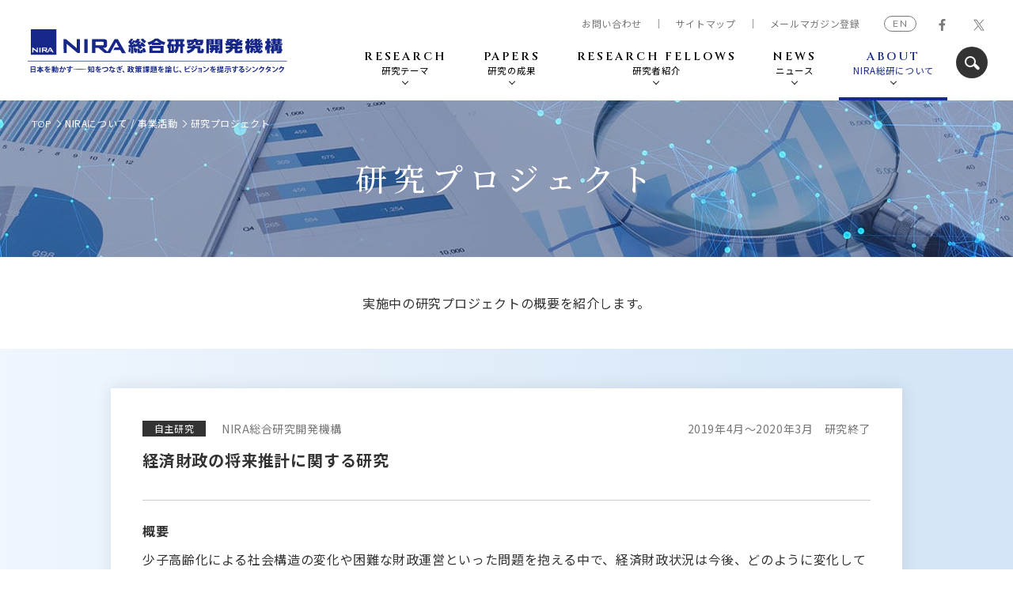

--- FILE ---
content_type: text/html
request_url: https://nira.or.jp/about/project/000345.html
body_size: 46474
content:
<!DOCTYPE html>
<html lang="ja">
  <head>
      <!-- Google Tag Manager -->
  <script>
    (function(w,d,s,l,i){w[l]=w[l]||[];w[l].push({'gtm.start':
    new Date().getTime(),event:'gtm.js'});var f=d.getElementsByTagName(s)[0],
    j=d.createElement(s),dl=l!='dataLayer'?'&l='+l:'';j.async=true;j.src=
    'https://www.googletagmanager.com/gtm.js?id='+i+dl;f.parentNode.insertBefore(j,f);
    })(window,document,'script','dataLayer','GTM-W2LSBFM');</script>
  <!-- End Google Tag Manager -->
    <meta charset="utf-8">
    <meta http-equiv="X-UA-Compatible" content="IE=edge">
    <meta name="viewport" content="width=device-width, initial-scale=1.0">
    <meta name="format-detection" content="telephone=no">
    <title>経済財政の将来推計に関する研究｜研究プロジェクト｜NIRA総合研究開発機構</title>
    <meta content="概要少子高齢化による社会構造の変化や困難な財政運営といった問題を抱える中で、経済財政状況は今後、どのように変化していくのか。マクロ経済モデルを用いて長期的な将来推計を行う。
研究体制小塩隆士　一橋大学経済研究所教授／NIRA総研客員研究員宮尾龍蔵　東京大学大学院経済学研究科教授／NIRA総研客員研究員神田玲子　NIRA総研理事／研究調査部長川本茉莉　NIRA総研研究コーディネーター・研究員関島梢恵　NIRA総研研究コーディネーター・研究員渡邊翔太　NIRA総研研究コーディネーター・研究員
研究成果整合性のある政策論議を―財政の長期検証なき社会保障論議への警鐘―（オピニオンペーパーNo.45）" name="description">
    <meta content="研究プロジェクト｜NIRA総合研究開発機構" property="og:title">
    <meta content="https://www.nira.or.jp/images/img_no_image.png" property="og:image">
    <meta content="https://www.nira.or.jp/about/project/000345.html" property="og:url">
    <meta content="summary" name="twitter:card">
    <meta content="@nira_japan" name="twitter:site">
    <meta content="article" property="og:type">
    <meta content="ja_JP" property="og:locale">
    <link rel="canonical" href="https://www.nira.or.jp/about/project/000345.html">
    <link rel="stylesheet" href="/css/style.css">
    <link rel="stylesheet" href="/css/article.css">
    <link rel="stylesheet" href="/css/about.css">
    <link rel="apple-touch-icon" href="/apple-touch-icon.png">
    <link rel="shortcut icon" href="/favicon.ico">
  </head>
  <body>
      <!-- Google Tag Manager (noscript) -->
    <noscript>
        <iframe src="https://www.googletagmanager.com/ns.html?id=GTM-W2LSBFM"
        height="0" width="0" style="display:none;visibility:hidden"></iframe>
      </noscript>
      <!-- End Google Tag Manager (noscript) --><div id="fb-root"></div>
<script async defer crossorigin="anonymous" src="https://connect.facebook.net/ja_JP/sdk.js#xfbml=1&version=v10.0&appId=2764742113808856&autoLogAppEvents=1" nonce="DzehR7Je"></script>
    <div class="st-wrapper">
      <header class="st-header">
  <div class="st-header__pnl">
    <div class="st-header__logo"><a href="/" title="NIRA総合研究開発機構"></a></div><a class="st-header__sp-search js-search" href=""><i class="c-ico-search"></i></a>
    <div class="st-header__search up">
      <div class="st-header__search__inner">
        <form id="cse-search-box" action="/search/result.html">
          <input type="hidden" name="cx" value="755a9c8e072d6db7a" />
          <input type="text" name="q" class="search-txt" />
          <button class="search-btn"></button>
        </form>
        <script type="text/javascript" src="//www.google.com/coop/cse/brand?form=cse-search-box&amp;lang=ja"></script>
      </div>
    </div>
    <div class="st-header__burger js-sp-menu"><span></span><span></span><span></span></div>
  </div>
  <nav class="st-gnav">
    <div class="st-gnav__close js-sp-close"></div>
    <div class="st-gnav__inner">
      <ul class="st-gnav__list">
        <li class="st-gnav__item -home for-sp"><a class="st-gnav__item__link" href="/"><span class="-en">HOME</span></a></li>
        <li class="st-gnav__item -research js-trigger"><a class="st-gnav__item__link" href="#"><span class="-en">RESEARCH </span><span class="-jp">研究テーマ</span></a>
          <div class="st-gnav__megamenu">
  <div class="st-gnav__megamenu__inner">
    <p class="c-headline"><span class="-en">RESEARCH</span><span class="-jp">研究テーマ</span></p>
    <ul class="st-gnav__megamenu__list">
              <li><a href="/paper/../theme/democracy/" data-id="research02">デモクラシー</a></li>
              <li><a href="/paper/../theme/regional-economies/" data-id="research03">地域経済と市民社会</a></li>
              <li><a href="/paper/../theme/technology/" data-id="research04">科学技術</a></li>
              <li><a href="/paper/../theme/japanese-economy/" data-id="research05">日本経済と持続可能な成長</a></li>
              <li><a href="/paper/../theme/asia/" data-id="research06">アジア地域</a></li>
              <li><a href="/paper/../theme/covid19/" data-id="research07">新型コロナ感染症</a></li>
              <li><a href="/paper/../theme/issues-in-japan-and-the-world/" data-id="research08">2050年の夢</a></li>
    </ul>
    <div class="st-gnav__megamenu__conts">
        <div class="st-gnav__megamenu__item" id="research02">
        <div class="st-gnav__megamenu__desc">
          <p>現代の政治は、人口減少や所得格差、社会の分断などの課題解決と、グローバル化やIT化への対応が求められている。グローバルな視点で民主政治、政党、市民社会を取り巻く動向を分析し、今後の日本政治のあり方を研究する。
</p>
          <p class="st-gnav__megamenu__desc-link"><a class="c-link" href="/paper/../theme/democracy/">一覧を見る</a></p>
        </div>
          <article class="st-gnav__article"><a href="/paper/my-vision/2025/81.html">
            <div class="st-gnav__article__media c-obj-fit">
              <img src="/paper/img/regionaleconomies_citizen.webp" alt="地域に広がる哲学カフェ"
                  width="332"
                  height="333"
              >
            </div>
    <div class="st-gnav__article__text">
    <div class="st-gnav__article__info c-article-info">
      <time class="c-article-date">2025.12.10</time>
      <p class="c-article-subttl">No.81</p>
    </div>
    <p class="st-gnav__article__ttl c-article-ttl"><span>地域に広がる哲学カフェ</span></p>
    <p class="st-gnav__article__author">宇野重規　鷲田清一　永井玲衣　堀越耀介　八木絵香　横井史恵（きゃさりん）</p>
  </div></a></article>
</div>
        <div class="st-gnav__megamenu__item" id="research03">
        <div class="st-gnav__megamenu__desc">
          <p>地域では人口が減少し、労働力不足が深刻化している。人々が誇りや安心を感じられる社会を再設計するにはどうすればよいのか。地域経済を活性化させ、豊かな生活を実現するための方策について研究する。</p>
          <p class="st-gnav__megamenu__desc-link"><a class="c-link" href="/paper/../theme/regional-economies/">一覧を見る</a></p>
        </div>
          <article class="st-gnav__article"><a href="/paper/my-vision/2025/81.html">
            <div class="st-gnav__article__media c-obj-fit">
              <img src="/paper/img/regionaleconomies_citizen.webp" alt="地域に広がる哲学カフェ"
                  width="332"
                  height="333"
              >
            </div>
    <div class="st-gnav__article__text">
    <div class="st-gnav__article__info c-article-info">
      <time class="c-article-date">2025.12.10</time>
      <p class="c-article-subttl">No.81</p>
    </div>
    <p class="st-gnav__article__ttl c-article-ttl"><span>地域に広がる哲学カフェ</span></p>
    <p class="st-gnav__article__author">宇野重規　鷲田清一　永井玲衣　堀越耀介　八木絵香　横井史恵（きゃさりん）</p>
  </div></a></article>
</div>
        <div class="st-gnav__megamenu__item" id="research04">
        <div class="st-gnav__megamenu__desc">
          <p>科学技術の急速な進化は、複雑な政策課題の解決やサービスの利便性の向上など、社会を豊かにするカギになる。しかし、それは既存の枠組に疑問を投げかけ、新たなリスクも生む。技術革新がもたらす便益を安心して享受できる仕組みについて研究する。</p>
          <p class="st-gnav__megamenu__desc-link"><a class="c-link" href="/paper/../theme/technology/">一覧を見る</a></p>
        </div>
          <article class="st-gnav__article"><a href="/paper/my-vision/2025/79.html">
            <div class="st-gnav__article__media c-obj-fit">
              <img src="/paper/img/JPeconomy_globalissues.webp" alt="人材育成が鍵となるグリーンへの転換"
                  width="282"
                  height="281"
              >
            </div>
    <div class="st-gnav__article__text">
    <div class="st-gnav__article__info c-article-info">
      <time class="c-article-date">2025.08.12</time>
      <p class="c-article-subttl">No.79</p>
    </div>
    <p class="st-gnav__article__ttl c-article-ttl"><span>人材育成が鍵となるグリーンへの転換</span></p>
    <p class="st-gnav__article__author">東和浩　中原廣道　西和田浩平　大越慎一　岸上有沙　宮崎桂</p>
  </div></a></article>
</div>
        <div class="st-gnav__megamenu__item" id="research05">
        <div class="st-gnav__megamenu__desc">
          <p>少子高齢化の水準や政府債務の規模において、日本は「課題先進国」だ。課題「解決」先進国へ転じ、持続可能な経済社会を実現すべく、課題解決の必要性やスピード感の認識を共有し、リスクを顕在化させないための政策運営を研究する。</p>
          <p class="st-gnav__megamenu__desc-link"><a class="c-link" href="/paper/../theme/japanese-economy/">一覧を見る</a></p>
        </div>
          <article class="st-gnav__article"><a href="/paper/my-vision/2025/80.html">
            <div class="st-gnav__article__media c-obj-fit">
              <img src="/paper/img/JPeconomy_innovation.webp" alt="実質賃金の引き上げ―必要な具体策は何か"
                  width="280"
                  height="280"
              >
            </div>
    <div class="st-gnav__article__text">
    <div class="st-gnav__article__info c-article-info">
      <time class="c-article-date">2025.10.10</time>
      <p class="c-article-subttl">No.80</p>
    </div>
    <p class="st-gnav__article__ttl c-article-ttl"><span>実質賃金の引き上げ―必要な具体策は何か</span></p>
    <p class="st-gnav__article__author">柳川範之　伊藤恵子　横山泉　野間幹晴　吉岡（小林）徹　安川健司</p>
  </div></a></article>
</div>
        <div class="st-gnav__megamenu__item" id="research06">
        <div class="st-gnav__megamenu__desc">
          <p>国際秩序が変化しつつあるなか、日本は、民主主義、自由主義の担い手として、アジア地域ひいては世界で、どのような役割を果たしていくべきか。各国地域との連携における、経済をはじめ様々な分野の政策課題と可能性について研究する。</p>
          <p class="st-gnav__megamenu__desc-link"><a class="c-link" href="/paper/../theme/asia/">一覧を見る</a></p>
        </div>
          <article class="st-gnav__article"><a href="/paper/opinion-paper/2025/78.html">
            <div class="st-gnav__article__media c-obj-fit">
              <img src="/paper/asia_globalissues.jpg" alt="揺れ動くアジアの「民主主義」の行方"
                  width="334"
                  height="334"
              >
            </div>
    <div class="st-gnav__article__text">
    <div class="st-gnav__article__info c-article-info">
      <time class="c-article-date">2025.02.13</time>
      <p class="c-article-subttl">No.78</p>
    </div>
    <p class="st-gnav__article__ttl c-article-ttl"><span>揺れ動くアジアの「民主主義」の行方</span></p>
    <p class="st-gnav__article__author">水島治郎</p>
  </div></a></article>
</div>
        <div class="st-gnav__megamenu__item" id="research07">
        <div class="st-gnav__megamenu__desc">
          <p>新型コロナウイルス感染症の世界的流行は、経済社会や国際政治に重大な影響を与え、人々の働き方にも変化を迫った。コロナ後の日本、そして世界の課題は何か。今後、感染症対策はどうあるべきか。海外事例の検証も踏まえ研究する。</p>
          <p class="st-gnav__megamenu__desc-link"><a class="c-link" href="/paper/../theme/covid19/">一覧を見る</a></p>
        </div>
          <article class="st-gnav__article"><a href="/paper/research-report/2025/212510.html">
            <div class="st-gnav__article__media c-obj-fit">
              <img src="/paper/covid_telework.png" alt="第3回デジタル経済・社会に関する就業者実態調査（速報）"
                  width="334"
                  height="332"
              >
            </div>
    <div class="st-gnav__article__text">
    <div class="st-gnav__article__info c-article-info">
      <time class="c-article-date">2025.10.08</time>
      <p class="c-article-subttl"></p>
    </div>
    <p class="st-gnav__article__ttl c-article-ttl"><span>第3回デジタル経済・社会に関する就業者実態調査（速報）</span></p>
    <p class="st-gnav__article__author">大久保敏弘　NIRA総研</p>
  </div></a></article>
</div>
        <div class="st-gnav__megamenu__item" id="research08">
        <div class="st-gnav__megamenu__desc">
          <p>未来の日本はこうあってほしい、世界はこう変わってほしいという願いが、未来を形成する営みを後押しします。NIRAは、昨年50周年を迎えたことを機に、今から25年後の2050年に、日本あるいは世界はどうなっていてほしいか、をテーマとするプロジェクトを立ち上げました。133名の識者からさまざまな未来像を寄せていただきました。未来をどう形作っていくべきか、ともに考える基盤として、ぜひお読みください。</p>
          <p class="st-gnav__megamenu__desc-link"><a class="c-link" href="/paper/../theme/issues-in-japan-and-the-world/">一覧を見る</a></p>
        </div>
          <article class="st-gnav__article"><a href="/paper/research-report/2025/issues-2050.html">
            <div class="st-gnav__article__media c-obj-fit">
              <img src="/paper/visions_for_2050_thumbnail.webp" alt="2050年の夢【氏名順】"
                  width="200"
                  height="200"
              >
            </div>
    <div class="st-gnav__article__text">
    <div class="st-gnav__article__info c-article-info">
      <time class="c-article-date">2025.12.04</time>
      <p class="c-article-subttl"></p>
    </div>
    <p class="st-gnav__article__ttl c-article-ttl"><span>2050年の夢【氏名順】</span></p>
    <p class="st-gnav__article__author">NIRA総研</p>
  </div></a></article>
</div>
  </div>
  </div>
  

        </li>
        <li class="st-gnav__item -papers js-trigger"><a class="st-gnav__item__link" href="#"><span class="-en">PAPERS</span><small class="-jp">研究の成果</small></a>
          <div class="st-gnav__megamenu">
            <div class="st-gnav__megamenu__inner">
              <p class="c-headline"><span class="-en">PAPERS</span><span class="-jp">研究の成果</span></p>
              <ul class="st-gnav__megamenu__list">
                <li class="is-active"><a href="/paper/opinion-paper/" data-id="opinionpaper"><i><img src="/images/icn_opinion_paper.svg" width="36" height="36" alt="オピニオンペーパー"></i>オピニオンペーパー</a></li>
                <li><a href="/paper/research-report/" data-id="reports"><i><img src="/images/icn_reports.svg" width="36" height="36" alt="研究報告書"></i>研究報告書</a></li>
                <li><a href="/paper/my-vision/" data-id="vision"><i><img src="/images/icn_vision.svg" width="36" height="36" alt="わたしの構想"></i>わたしの構想</a></li>
                <li><a href="/paper/article/" data-id="paper"><i><img src="/images/icn_paper.svg" width="36" height="36" alt="論文"></i>論文</a></li>
                <li><a href="/paper/research-policy-note/" data-id="note"><i><img src="/images/icn_note.svg" width="36" height="36" alt="政策研究ノート"></i>政策研究ノート</a></li>
                <li><a href="/paper/data/" data-id="data"><i><img src="/images/icn_data.svg" width="36" height="36" alt="データ"></i>データ</a></li>
                <li><a href="/paper/policy-co-creation/" data-id="others"><i><img src="/images/icn_others.svg" width="36" height="36" alt="政策共創の場"></i>政策共創の場</a></li>
              </ul>
              <div class="st-gnav__megamenu__conts">
  <div class="st-gnav__megamenu__item" id="opinionpaper">
    <div class="st-gnav__megamenu__desc">
      <p>日本が抱える重要課題について、変化の激しい今だからこそ求められる未来志向の政策提案を、研究プロジェクトを率いる研究者が発信します。</p>
      <p class="st-gnav__megamenu__desc-link"><a class="c-link" href="/paper/opinion-paper/">一覧を見る</a></p>
    </div>
      <article class="st-gnav__article"><a href="/paper/opinion-paper/2025/87.html">
        <div class="st-gnav__article__media c-obj-fit">
          <img src="/paper/img/democracy_political_system.jpg" alt="民主主義に対する私たちの責任"
              width="333"
              height="334"
          >
        </div>
        <div class="st-gnav__article__text">
          <div class="st-gnav__article__info c-article-info">
            <time class="c-article-date">2025.11.05</time>
            <p class="c-article-subttl">NIRAオピニオンペーパーNo.87</p>
          </div>
          <p class="st-gnav__article__ttl c-article-ttl"><span>民主主義に対する私たちの責任</span></p>
          <p class="st-gnav__article__author">渡辺靖</p>
        </div></a></article>
  </div>
  <div class="st-gnav__megamenu__item" id="reports">
    <div class="st-gnav__megamenu__desc">
      <p>NIRA総研は複数の有識者からなる研究会を設置し､多角的な視点から検討を行っています。それらの研究成果を提供します。</p>
      <p class="st-gnav__megamenu__desc-link"><a class="c-link" href="/paper/research-report/">一覧を見る</a></p>
    </div>
      <article class="st-gnav__article"><a href="/paper/research-report/2025/issues-2050.html">
        <div class="st-gnav__article__media c-obj-fit">
          <img src="/paper/visions_for_2050_thumbnail.webp" alt=""
              width="200"
              height="200"
          >
        </div>
        <div class="st-gnav__article__text">
          <div class="st-gnav__article__info c-article-info">
            <time class="c-article-date">2025.12.04</time>
            <p class="c-article-subttl">研究報告書</p>
          </div>
          <p class="st-gnav__article__ttl c-article-ttl"><span>2050年の夢【氏名順】</span></p>
          <p class="st-gnav__article__author">NIRA総研</p>
        </div></a></article>
  </div>
  <div class="st-gnav__megamenu__item" id="vision">
    <div class="st-gnav__megamenu__desc">
      <p>複数の有識者へのインタビューを通じ､日本が直面する課題について､多様な論点を簡潔に提示します。各識者の推薦図書も紹介します。</p>
      <p class="st-gnav__megamenu__desc-link"><a class="c-link" href="/paper/my-vision/">一覧を見る</a></p>
    </div>
      <article class="st-gnav__article"><a href="/paper/my-vision/2025/81.html">
        <div class="st-gnav__article__media c-obj-fit">
          <img src="/paper/img/regionaleconomies_citizen.webp" alt=""
              width="332"
              height="333"
          >
        </div>
        <div class="st-gnav__article__text">
          <div class="st-gnav__article__info c-article-info">
            <time class="c-article-date">2025.12.10</time>
            <p class="c-article-subttl">わたしの構想No.81</p>
          </div>
          <p class="st-gnav__article__ttl c-article-ttl"><span>地域に広がる哲学カフェ</span></p>
          <p class="st-gnav__article__author">宇野重規　鷲田清一　永井玲衣　堀越耀介　八木絵香　横井史恵（きゃさりん）</p>
        </div></a></article>
  </div>
  <div class="st-gnav__megamenu__item" id="paper">
    <div class="st-gnav__megamenu__desc">
      <p>日本が直面する課題について､多角的に調査・分析を行い､今後の議論に役立つ知見を提供します。</p>
      <p class="st-gnav__megamenu__desc-link"><a class="c-link" href="/paper/article/">一覧を見る</a></p>
    </div>
      <article class="st-gnav__article"><a href="/paper/article/2024/wp10.html">
        <div class="st-gnav__article__media c-obj-fit">
          <img src="/paper/img/democracy_political_system.jpg" alt=""
              width="333"
              height="334"
          >
        </div>
        <div class="st-gnav__article__text">
          <div class="st-gnav__article__info c-article-info">
            <time class="c-article-date">2024.05.30</time>
            <p class="c-article-subttl">論文ワーキングペーパーNo.10</p>
          </div>
          <p class="st-gnav__article__ttl c-article-ttl"><span>ポピュリスト態度に関する基礎的分析</span></p>
          <p class="st-gnav__article__author">谷口将紀</p>
        </div></a></article>
  </div>
  <div class="st-gnav__megamenu__item" id="note">
    <div class="st-gnav__megamenu__desc">
      <p>現在の政策課題について理解を深め、議論を行う上で有用な最新の研究成果を、専門分野の研究者が発信します。</p>
      <p class="st-gnav__megamenu__desc-link"><a class="c-link" href="/paper/research-policy-note/">一覧を見る</a></p>
    </div>
      <article class="st-gnav__article"><a href="/paper/research-policy-note/2024/5.html">
        <div class="st-gnav__article__media c-obj-fit">
          <img src="/paper/img/democracy_political_system.jpg" alt=""
              width="333"
              height="334"
          >
        </div>
        <div class="st-gnav__article__text">
          <div class="st-gnav__article__info c-article-info">
            <time class="c-article-date">2024.06.18</time>
            <p class="c-article-subttl">政策研究ノートvol.5</p>
          </div>
          <p class="st-gnav__article__ttl c-article-ttl"><span>あれから75年―宇田川潤四郎の家庭裁判所への想い―</span></p>
          <p class="st-gnav__article__author">宇田川淑恵</p>
        </div></a></article>
  </div>
  <div class="st-gnav__megamenu__item" id="data">
    <div class="st-gnav__megamenu__desc">
      <p>研究活動を通じて得られた注目すべき、有用なデータを提示します。</p>
      <p class="st-gnav__megamenu__desc-link"><a class="c-link" href="/paper/data/">一覧を見る</a></p>
    </div>
      <article class="st-gnav__article"><a href="/paper/data/nira-1.html">
        <div class="st-gnav__article__media c-obj-fit">
          <img src="/paper/img/Data%20_thumbsnail.jpg" alt=""
              width="2729"
              height="2725"
          >
        </div>
        <div class="st-gnav__article__text">
          <div class="st-gnav__article__info c-article-info">
            <time class="c-article-date">2025.03.25</time>
            <p class="c-article-subttl">データ</p>
          </div>
          <p class="st-gnav__article__ttl c-article-ttl"><span>NIRA総研が個票データを提供している社会調査一覧</span></p>
          <p class="st-gnav__article__author">NIRA総研</p>
        </div></a></article>
  </div>
  <div class="st-gnav__megamenu__item" id="others">
    <div class="st-gnav__megamenu__desc">
      <p>共通の知見をもとにした政策共創の場を形成することを目指し、⼈々の関⼼の⾼い政策について取り上げ、専⾨家が解説します。</p>
      <p class="st-gnav__megamenu__desc-link"><a class="c-link" href="/paper/policy-co-creation/">一覧を見る</a></p>
    </div>
      <article class="st-gnav__article"><a href="/paper/policy-co-creation/2025/05.html">
        <div class="st-gnav__article__media c-obj-fit">
          <img src="/paper/img/technology_job.jpg" alt="「働き方改革」その成果と行方"
              width="332"
              height="331"
          >
        </div>
        <div class="st-gnav__article__text">
          <div class="st-gnav__article__info c-article-info">
            <time class="c-article-date">2025.04.21</time>
            <p class="c-article-subttl">政策共創の場No.5</p>
          </div>
          <p class="st-gnav__article__ttl c-article-ttl"><span>「働き方改革」その成果と行方</span></p>
          <p class="st-gnav__article__author">鈴木日菜子　前田裕之</p>
        </div></a></article>
  </div>
</div>


            </div>
          </div>
        </li>
        <li class="st-gnav__item -fellows js-trigger"><a class="st-gnav__item__link sp-link" href="/researchfellow/"><span class="-en">RESEARCH FELLOWS</span><small class="-jp">研究者紹介</small></a>
          <div class="st-gnav__megamenu">
            <div class="st-gnav__megamenu__inner -l-small">
              <p class="c-headline"><span class="-en">RESEARCH<br />FELLOWS</span><span class="-jp">研究者紹介</span></p>
              <ul class="st-gnav__megamenu__list02 -flex">
                <li><a href="/researchfellow/#sec01">研究者一覧</a></li>
                <li><a href="/researchfellow/#sec02">研究者</a></li>
                <li><a href="/researchfellow/#sec03">研究コーディネーター・研究員</a></li>
              </ul>
            </div>
          </div>
        </li>
        <li class="st-gnav__item -news js-trigger"><a class="st-gnav__item__link sp-link" href="/news/"><span class="-en">NEWS</span><span class="-jp">ニュース</span></a>
          <div class="st-gnav__megamenu">
            <div class="st-gnav__megamenu__inner -l-small">
              <p class="c-headline"><span class="-en">NEWS</span><span class="-jp">ニュース</span></p>
              <ul class="st-gnav__megamenu__list02 -flex">
                <li><a href="/news/">お知らせ</a></li>
                <li><a href="/media/">メディア掲載</a></li>
              </ul>
            </div>
          </div>
        </li>
        <li class="st-gnav__item -about js-trigger"><a class="st-gnav__item__link" href="/about/"><span class="-en">ABOUT</span><span class="-jp">NIRA総研について</span></a>
          <div class="st-gnav__megamenu">
            <div class="st-gnav__megamenu__inner -l-small">
              <p class="c-headline"><span class="-en">ABOUT</span><span class="-jp">NIRA総研について</span></p>
              <ul class="st-gnav__megamenu__list02">
                <li><a href="/about/message/">ご挨拶</a></li>
                <li><a href="/about/overview/">財団概要</a>
                  <ul class="st-gnav__megamenu__sub-list">
                    <li><a href="/about/overview/#sec01">基本情報</a></li>
                    <li><a href="/about/overview/#sec02">組織</a></li>
                    <li><a href="/about/overview/#sec03">沿革</a></li>
                    <li><a href="/about/overview/#sec04">採用情報</a></li>
                  </ul>
                </li>
              </ul>
              <ul class="st-gnav__megamenu__list02">
                <li><a href="/about/staff/">研究スタッフ</a></li>
                <li><a href="/about/what-we-do/">事業活動</a></li>
                <li><a href="/about/project/">研究プロジェクト</a></li>
              </ul>
              <ul class="st-gnav__megamenu__list02">
                <li><a href="/about/information/">情報公開</a>
                  <ul class="st-gnav__megamenu__sub-list">
                    <li><a href="/about/information/#sec01">財務資料等</a></li>
                    <li><a href="/about/information/#sec03">研究評価委員会議事概要</a></li>
                    <li><a href="/about/information/#sec04">規程等</a></li>
                    <li><a href="/about/information/fuseiboshi/">研究不正防止</a></li>
                  </ul>
                </li>
                <li><a href="/about/overview/#sec05">アクセス</a></li>
              </ul>
            </div>
          </div>
        </li>
        <li class="st-gnav__item for-sp -media"><a class="st-gnav__item__link" href="/media/"><span class="-jp">メディア掲載</span></a></li>
        <li class="st-gnav__item for-sp -other js-trigger"><a class="st-gnav__item__link" href="#"><span class="-jp">その他</span></a>
          <div class="st-gnav__megamenu">
            <div class="st-gnav__megamenu__inner -l-small">
              <ul class="st-gnav__megamenu__list02">
                <li><a href="https://research.nira.or.jp/navi/" target="_blank" rel="noopener noreferrer">NIRAナビ <font size="-1">研究を読み解く</font></a></li>
                <li><a href="/sitepolicy/">サイトポリシー</a></li>
                <li><a href="/privacypolicy/">個人情報保護方針</a></li>
                <li><a href="/news-letter/subscribe/">メールマガジン</a></li>
                <li><a href="/network/">政策研究のネットワーク</a></li>
                <li><a href="https://www.spacenira.com" target="_blank" rel="noopener noreferrer">SPACE NIRA</a></li>
                <li><a href="http://www.think-t.gr.jp" target="_blank" rel="noopener noreferrer">地方シンクタンク協議会</a></li>
                <li>　　過去の公表物</li>
                <li><a href="/omnibus/archive/review/" target="_blank" rel="noopener noreferrer">　　政策レビュー</a></li>
                <li><a href="/omnibus/archive/interview/" target="_blank" rel="noopener noreferrer">　　対談シリーズ</a></li>
              </ul>
            </div>
          </div>
        </li>
        <li class="st-gnav__item -search"> <a class="js-search" href=""><i class="c-ico-search"></i></a></li>
      </ul>
      <div class="st-snav">
        <ul class="st-snav__list">
          <li class="st-snav__item -contact">
            <script>
              function converter(M) {
                var str = "", str_as = "";
                for (var i = 0; i < M.length; i++) {
                  str_as = M.charCodeAt(i);
                  str += String.fromCharCode(str_as + 1);
                }
                return str;
              }
              function mail_to(k_1, k_2) {
                eval(String.fromCharCode(108, 111, 99, 97, 116, 105, 111, 110, 46, 104, 114, 101, 102, 32,
                    61, 32, 39, 109, 97, 105, 108, 116, 111, 58)
                  + escape(k_1) +
                  converter(String.fromCharCode(104, 109, 101, 110, 63, 109, 104, 113, 96, 45, 110, 113, 45, 105, 111,
                    62, 114, 116, 97, 105, 100, 98, 115, 60))
                  + escape(k_2) + "'");
              }
              document.write('<a href=JavaScript:mail_to("","")>お問い合わせ<\/a>');
            </script>
            <noscript>お問い合わせ</noscript>
          </li>
          <li class="st-snav__item -sitemap"><a class="js-scroll" href="#sitemap">サイトマップ</a></li>
          <li class="st-snav__item -mailmagazine"><a href="/news-letter/subscribe/"><span>メールマガジン登録</span></a></li>
          <li class="st-snav__item -lang"><a href="https://english.nira.or.jp/" target="_blank" rel="noopener noreferrer">EN</a></li>
        </ul>
        <ul class="st-snav__sns">
          <li><a href="https://www.facebook.com/nira.japan" target="_blank" rel="noopener noreferrer">
            <svg class="-fb" xmlns="http://www.w3.org/2000/svg" viewBox="0 0 9.78 18.84">
              <path d="M6.35,18.84V10.25H9.23L9.67,6.9H6.35V4.76c0-1,.27-1.63,1.66-1.63H9.78v-3A24.76,24.76,0,0,0,7.2,0,4,4,0,0,0,2.89,4.42V6.89H0v3.35H2.89v8.59Z"></path>
            </svg></a></li>
          <li><a href="https://x.com/nira_japan/" target="_blank" rel="noopener noreferrer">
            <svg class="-tw" xmlns="http://www.w3.org/2000/svg" viewBox="0 0 56.25 45.78">
              <path d="M32.03,20.36L47.68,2.16h-3.71l-13.59,15.8L19.52,2.16H7l16.42,23.89L7,45.13h3.71l14.35-16.69,11.46,16.69h12.52l-17.03-24.78h0ZM26.94,26.26l-1.66-2.38L12.05,4.95h5.7l10.68,15.28,1.66,2.38,13.88,19.86h-5.7l-11.33-16.2h0Z"></path>
            </svg></a></li>
        </ul>
      </div>
    </div>
  </nav>
</header>

      <main class="st-main">
        <div class="c-breadcrumbs">
          <ul> 
            <li><a href="/">TOP</a></li>
            <li><a href="">NIRAについて / 事業活動</a></li>
            <li>研究プロジェクト</li>
          </ul>
        </div>
        <div class="c-page-header c-obj-fit"><img src="/images/about/project/bg_header.jpg" alt="">
          <h1 class="c-headline-jp">研究プロジェクト</h1>
        </div>
        <div class="pj-intro">
          <div class="c-column">
            <p>実施中の研究プロジェクトの概要を紹介します。</p>
          </div>
        </div>
        <div class="pj-list">
          <div class="c-column">
            <div class="pj-list__item">
              <div class="pj-list__item__head">
                <div class="c-article-info">
                  <p class="c-article-categ -tag3">自主研究</p>
                  <p class="c-article-subttl">NIRA総合研究開発機構</p>
                  <p class="c-article-date">2019年4月～2020年3月　研究終了</p>
                </div>
                <div class="pj-list__item__ttl">経済財政の将来推計に関する研究</div>
              </div>
              <div class="pj-list__item__body article"><p><strong>概要</strong><br />少子高齢化による社会構造の変化や困難な財政運営といった問題を抱える中で、経済財政状況は今後、どのように変化していくのか。マクロ経済モデルを用いて長期的な将来推計を行う。</p>
<p><strong>研究体制</strong><br />小塩隆士　一橋大学経済研究所教授／NIRA総研客員研究員<br />宮尾龍蔵　東京大学大学院経済学研究科教授／NIRA総研客員研究員<br />神田玲子　NIRA総研理事／研究調査部長<br />川本茉莉　NIRA総研研究コーディネーター・研究員<br />関島梢恵　NIRA総研研究コーディネーター・研究員<br />渡邊翔太　NIRA総研研究コーディネーター・研究員</p>
<p><strong>研究成果</strong><br /><a href="/paper/opinion-paper/2019/45.html" target="_blank" rel="noopener"><span style="text-decoration: underline;">整合性のある政策論議を―財政の長期検証なき社会保障論議への警鐘―</span></a>（オピニオンペーパーNo.45）</p></div>
            </div>
              <div class="articles__pagenation">
                <ul class="articles__pagenation-list">
                <li class="-prev"><a href="/about/project/000347.html" title="前の記事">&nbsp;</a></li>
                <li class="all"><a href="/about/project/">一覧に戻る</a></li>
                <li class="-next"><a href="/about/project/000344.html" title="次の記事">&nbsp;</a></li>
                </ul>
              </div>
          </div>
        </div>
      </main>
      <footer class="st-footer">
  <div class="st-footer__pagetop"> <a href="#"><img src="/images/pagetop.png" alt="" /></a></div>
  <div class="st-sitemap" id="sitemap">
    <div class="c-column">
      <div class="st-sitemap__wrap">
        <div class="st-sitemap__item">
          <dl>
            <dt>NIRA総研について</dt>
            <dd>
              <ul class="st-sitemap__list">
                <li><a href="/about/message/">ご挨拶</a></li>
                <li><a href="/about/overview/">財団概要</a>
                  <ul class="st-sitemap__sub-list">
                    <li><a href="/about/overview/#sec01">基本情報</a></li>
                    <li><a href="/about/overview/#sec02">組織</a></li>
                    <li><a href="/about/overview/#sec03">沿革</a></li>
                    <li><a href="/about/overview/#sec04">採用情報</a></li>
                  </ul>
                </li>
                <li><a href="/about/staff/">研究スタッフ</a></li>
                <li><a href="/about/what-we-do/">事業活動</a></li>
                <li><a href="/about/project/">研究プロジェクト</a></li>
                <li><a href="/about/information/">情報公開</a>
                  <ul class="st-sitemap__sub-list">
                    <li><a href="/about/information/#sec01">財務資料等</a></li>
                    <li><a href="/about/information/#sec03">研究評価委員会概要</a></li>
                    <li><a href="/about/information/#sec04">規程等</a></li>
                    <li><a href="/about/information/fuseiboshi/">研究不正防止</a></li>
                  </ul>
                </li>
                <li><a href="/about/overview/#sec05">アクセス</a></li>
                <li>
                  <script>
                    function converter(M) {
                      var str = "", str_as = "";
                      for (var i = 0; i < M.length; i++) {
                        str_as = M.charCodeAt(i);
                        str += String.fromCharCode(str_as + 1);
                      }
                      return str;
                    }
                    function mail_to(k_1, k_2) {
                      eval(String.fromCharCode(108, 111, 99, 97, 116, 105, 111, 110, 46, 104, 114, 101, 102, 32,
                          61, 32, 39, 109, 97, 105, 108, 116, 111, 58)
                        + escape(k_1) +
                        converter(String.fromCharCode(104, 109, 101, 110, 63, 109, 104, 113, 96, 45, 110, 113, 45, 105, 111,
                          62, 114, 116, 97, 105, 100, 98, 115, 60))
                        + escape(k_2) + "'");
                    }
                    document.write('<a href=JavaScript:mail_to("","")>お問い合わせ<\/a>');
                  </script>
                  <noscript>お問い合わせ</noscript>
                </li>
              </ul>
            </dd>
          </dl>
        </div>
        <div class="st-sitemap__item _w225">
          <dl class="js-height">
            <dt>研究テーマ</dt>
            <dd>
              <ul class="st-sitemap__list">
                    <li><a href="/paper/../theme/democracy/">デモクラシー</a></li>
                    <li><a href="/paper/../theme/regional-economies/">地域経済と市民社会</a></li>
                    <li><a href="/paper/../theme/technology/">科学技術</a></li>
                    <li><a href="/paper/../theme/japanese-economy/">日本経済と持続可能な成長</a></li>
                    <li><a href="/paper/../theme/asia/">アジア地域</a></li>
                    <li><a href="/paper/../theme/covid19/">新型コロナ感染症</a></li>
                    <li><a href="/paper/../theme/issues-in-japan-and-the-world/">2050年の夢</a></li>
              </ul>
            </dd>

          </dl>
          <dl>
            <dt>研究者紹介</dt>
            <dd>
              <ul class="st-sitemap__list">
                <li><a href="/researchfellow/">研究者一覧</a></li>
              </ul>
            </dd>
          </dl>
        </div>
        <div class="st-sitemap__item">
          <dl class="js-height">
            <dt>研究の成果</dt>
            <dd>
              <ul class="st-sitemap__list">
                <li><a href="/paper/opinion-paper/">NIRAオピニオン</a></li>
                <li><a href="/paper/research-report/">研究報告書</a></li>
                <li><a href="/paper/my-vision/">わたしの構想</a></li>
                <li><a href="/paper/article/">論文</a></li>
                <li><a href="/paper/research-policy-note/">政策研究ノート</a></li>
                <li><a href="/paper/data/">データ</a></li>
                <li><a href="/paper/policy-co-creation/">政策共創の場</a></li>
              </ul>
            </dd>
          </dl>
          <dl>
            <dt>お知らせ</dt>
            <dd>
              <ul class="st-sitemap__list">
                <li><a href="/news/">お知らせ一覧</a></li>
              </ul>
            </dd>
          </dl>
          <dl>
            <dt>メディア掲載</dt>
            <dd>
              <ul class="st-sitemap__list">
                <li><a href="/media/">メディア掲載一覧</a></li>
              </ul>
            </dd>
          </dl>
        </div>
        <div class="st-sitemap__item">
          <dl>
            <dt>その他</dt>
            <dd>
              <ul class="st-sitemap__list">
                <!--
                <li><a href="" target="_blank" rel="noopener noreferrer">NIRAナビ(準備中)</a><div style="font-size: 50%; line-height: 20%;">ハイライト・音声・動画<br> <br></div></li>
-->
                <!--
                <li>NIRAナビ<span style="font-size: 50%; line-height: 20%;">ハイライト・音声・動画<br> <br></span></li>
                <li><a href="" target="_blank" rel="noopener noreferrer">NIRAナビ(準備中)</a><div style="font-size: 50%; line-height: 20%;">ハイライト・音声・動画<br> <br></div></li>
-->
                <li><a href="https://research.nira.or.jp/navi/" target="_blank" rel="noopener noreferrer">NIRAナビ<span style="font-size: 50%; line-height: 20%;">　研究を読み解く</span></a></li>
                <li><a href="/sitepolicy/">サイトポリシー</a></li>
                <li><a href="/privacypolicy/">個人情報保護方針</a></li>
                <li><a href="/news-letter/subscribe/">メールマガジン</a></li>
                <li><a href="/network/">政策研究のネットワーク</a></li>
                <li><a href="https://www.spacenira.com" target="_blank" rel="noopener noreferrer">SPACE NIRA</a></li>
                <li><a href="http://www.think-t.gr.jp" target="_blank" rel="noopener noreferrer">地方シンクタンク協議会</a></li>
                <li>
                  <font size="-1">過去の公表物</font>
                </li>
                <li><a href="/omnibus/archive/review/" target="_blank" rel="noopener noreferrer">　　政策レビュー</a></li>
                <li><a href="/omnibus/archive/interview/" target="_blank" rel="noopener noreferrer">　　対談シリーズ</a></li>
              </ul>
            </dd>
          </dl>
        </div>
      </div>
    </div>
  </div>
  <div class="st-footer__bottom">
    <div class="c-column st-footer__bottom__inner">
      <div class="st-footer__info">
        <div class="st-footer__logo"><a href="/"> <img src="/images/logo.png" alt="NIRA総研ロゴ" /></a></div>
        <div class="st-footer__info__text">
          <p><span>公益財団法人NIRA総合研究開発機構</span>〒150-6034 東京都渋谷区恵比寿4-20-3　<br class="for-sp" />恵比寿ガーデンプレイスタワー34階<a class="for-pc" href="https://goo.gl/maps/dCDoWdJMnNJXWmrG7" target="_blank" rel="noopener noreferrer">Google MAP </a><br />TEL：03-5448-1710　<br class="for-sp" />E-mail：info@nira.or.jp</p>
          <p class="for-sp"><a href="https://goo.gl/maps/dCDoWdJMnNJXWmrG7" target="_blank" rel="noopener noreferrer">Google MAP </a></p>
        </div>
      </div>
      <ul class="st-footer__sns">
        <li><a href="https://www.facebook.com/nira.japan" target="_blank" rel="noopener noreferrer"><img class="-fb" src="/images/icn_fb.svg" alt="Facebook" /></a></li>
        <li><a href="https://www.youtube.com/channel/UCc0YeA8wW396gQXTTC7buBg/videos" target="_blank" rel="noopener noreferrer"><img class="-yt" src="/images/icn_yt.svg" alt="YouTube" /></a></li>
        <li><a href="https://x.com/nira_japan/" target="_blank" rel="noopener noreferrer"><img class="-tw" src="/images/icn_tw.svg" alt="X" /></a></li>
      </ul>
    </div>
  </div>
  <div class="st-footer__copy">
    <div class="c-column">
      <p class="copyright">Copyright © Nippon Institute for Research Advancement<br />Copyright © 公益財団法人 NIRA総合研究開発機構</p>
      <div class="cc"><a href="http://creativecommons.org/licenses/by/4.0/deed.ja" class="img"><img src="/images/icn_ccby.webp" alt="クリエイティブ・コモンズ・ライセンス"></a>
        <p>注があるものを除いて、このサイトの内容物は <a href="http://creativecommons.org/licenses/by/4.0/deed.ja" class="underline">クリエイティブ・コモンズ 表示 4.0 ライセンス</a>の下に提供されています。</p>
      </div>
    </div>
  </div>
</footer>

    </div>
    <script src="//code.jquery.com/jquery-3.5.1.min.js" integrity="sha256-9/aliU8dGd2tb6OSsuzixeV4y/faTqgFtohetphbbj0=" crossorigin="anonymous"></script>
    <script type="text/javascript" src="//cdnjs.cloudflare.com/ajax/libs/slick-carousel/1.8.1/slick.min.js"></script>
    <script type="text/javascript" src="//cdnjs.cloudflare.com/ajax/libs/magnific-popup.js/1.1.0/jquery.magnific-popup.min.js"></script>
    <script src="//cdnjs.cloudflare.com/ajax/libs/jquery.matchHeight/0.7.2/jquery.matchHeight-min.js" type="text/javascript"></script>
    <script src="//cdn.jsdelivr.net/npm/simplebar@latest/dist/simplebar.min.js"></script>
    <script type="text/javascript" src="/js/script.js"></script>
    <script type="text/javascript" src="/js/about.js"></script>
  </body>
</html>


--- FILE ---
content_type: text/css
request_url: https://nira.or.jp/css/style.css
body_size: 73931
content:
@charset "UTF-8";
/* # =================================================================
# normalize
# ================================================================= */
/*! normalize.scss v0.1.0 | MIT License | based on git.io/normalize */
/**
 * 1. Set default font family to sans-serif.
 * 2. Prevent iOS text size adjust after orientation change, without disabling
 *    user zoom.
 */
@import url("//fonts.googleapis.com/css?family=Cinzel:400,500,600,700,900");
@import url("//fonts.googleapis.com/css?family=Muli:200,300,400,600,700,800,900");
@import url("//fonts.googleapis.com/css2?family=Noto+Sans+JP:wght@400;500;700&display=swap");
@import url("//fonts.googleapis.com/css2?family=Noto+Serif+JP:wght@400;500;700&display=swap");
html {
  font-family: sans-serif;
  /* 1 */
  -ms-text-size-adjust: 100%;
  /* 2 */
  -webkit-text-size-adjust: 100%;
  /* 2 */
}

/**
 * Remove default margin.
 */
body {
  margin: 0;
	scroll-padding-top:75px;
}
:target{scroll-margin-top:75px;}

/* HTML5 display definitions
   ========================================================================== */
/**
 * Correct `block` display not defined for any HTML5 element in IE 8/9.
 * Correct `block` display not defined for `details` or `summary` in IE 10/11
 * and Firefox.
 * Correct `block` display not defined for `main` in IE 11.
 */
article,
aside,
details,
figcaption,
figure,
footer,
header,
hgroup,
main,
menu,
nav,
section,
summary {
  display: block;
}

/**
 * 1. Correct `inline-block` display not defined in IE 8/9.
 * 2. Normalize vertical alignment of `progress` in Chrome, Firefox, and Opera.
 */
audio,
canvas,
progress,
video {
  display: inline-block;
  /* 1 */
  vertical-align: baseline;
  /* 2 */
}

/**
 * Prevent modern browsers from displaying `audio` without controls.
 * Remove excess height in iOS 5 devices.
 */
audio:not([controls]) {
  display: none;
  height: 0;
}

/**
 * Address `[hidden]` styling not present in IE 8/9/10.
 * Hide the `template` element in IE 8/9/11, Safari, and Firefox < 22.
 */
[hidden],
template {
  display: none;
}

/* Links
   ========================================================================== */
/**
 * Remove the gray background color from active links in IE 10.
 */
a {
  background-color: transparent;
}

/**
 * Improve readability when focused and also mouse hovered in all browsers.
 */
a:active,
a:hover {
  outline: 0;
}

/* Text-level semantics
   ========================================================================== */
/**
 * Address styling not present in IE 8/9/10/11, Safari, and Chrome.
 */
abbr[title] {
  border-bottom: 1px dotted;
}

/**
 * Address style set to `bolder` in Firefox 4+, Safari, and Chrome.
 */
b,
strong {
  font-weight: bold;
}

/**
 * Address styling not present in Safari and Chrome.
 */
dfn {
  font-style: italic;
}

/**
 * Address variable `h1` font-size and margin within `section` and `article`
 * contexts in Firefox 4+, Safari, and Chrome.
 */
h1 {
  font-size: 2em;
  margin: 0.67em 0;
}

/**
 * Address styling not present in IE 8/9.
 */
mark {
  background: #ff0;
  color: #000;
}

/**
 * Address inconsistent and variable font size in all browsers.
 */
small {
  font-size: 80%;
}

/**
 * Prevent `sub` and `sup` affecting `line-height` in all browsers.
 */
sub,
sup {
  font-size: 75%;
  line-height: 0;
  position: relative;
  vertical-align: baseline;
}

sup {
  top: -0.5em;
}

sub {
  bottom: -0.25em;
}

/* Embedded content
   ========================================================================== */
/**
 * Remove border when inside `a` element in IE 8/9/10.
 */
img {
  border: 0;
}

/**
 * Correct overflow not hidden in IE 9/10/11.
 */
svg:not(:root) {
  overflow: hidden;
}

/* Grouping content
   ========================================================================== */
/**
 * Address margin not present in IE 8/9 and Safari.
 */
figure {
  margin: 1em 40px;
}

/**
 * Address differences between Firefox and other browsers.
 */
hr {
  -webkit-box-sizing: content-box;
          box-sizing: content-box;
  height: 0;
}

/**
 * Contain overflow in all browsers.
 */
pre {
  overflow: auto;
}

/**
 * Address odd `em`-unit font size rendering in all browsers.
 */
code,
kbd,
pre,
samp {
  font-family: monospace, monospace;
  font-size: 1em;
}

/* Forms
   ========================================================================== */
/**
 * Known limitation: by default, Chrome and Safari on OS X allow very limited
 * styling of `select`, unless a `border` property is set.
 */
/**
 * 1. Correct color not being inherited.
 *    Known issue: affects color of disabled elements.
 * 2. Correct font properties not being inherited.
 * 3. Address margins set differently in Firefox 4+, Safari, and Chrome.
 */
button,
input,
optgroup,
select,
textarea {
  color: inherit;
  /* 1 */
  font: inherit;
  /* 2 */
  margin: 0;
  /* 3 */
}

/**
 * Address `overflow` set to `hidden` in IE 8/9/10/11.
 */
button {
  overflow: visible;
}

/**
 * Address inconsistent `text-transform` inheritance for `button` and `select`.
 * All other form control elements do not inherit `text-transform` values.
 * Correct `button` style inheritance in Firefox, IE 8/9/10/11, and Opera.
 * Correct `select` style inheritance in Firefox.
 */
button,
select {
  text-transform: none;
}

/**
 * 1. Avoid the WebKit bug in Android 4.0.* where (2) destroys native `audio`
 *    and `video` controls.
 * 2. Correct inability to style clickable `input` types in iOS.
 * 3. Improve usability and consistency of cursor style between image-type
 *    `input` and others.
 */
button,
html input[type="button"],
input[type="reset"],
input[type="submit"] {
  -webkit-appearance: button;
  /* 2 */
  cursor: pointer;
  /* 3 */
}

/**
 * Re-set default cursor for disabled elements.
 */
button[disabled],
html input[disabled] {
  cursor: default;
}

/**
 * Remove inner padding and border in Firefox 4+.
 */
button::-moz-focus-inner,
input::-moz-focus-inner {
  border: 0;
  padding: 0;
}

/**
 * Address Firefox 4+ setting `line-height` on `input` using `!important` in
 * the UA stylesheet.
 */
input {
  line-height: normal;
}

/**
 * It's recommended that you don't attempt to style these elements.
 * Firefox's implementation doesn't respect box-sizing, padding, or width.
 *
 * 1. Address box sizing set to `content-box` in IE 8/9/10.
 * 2. Remove excess padding in IE 8/9/10.
 */
input[type="checkbox"],
input[type="radio"] {
  -webkit-box-sizing: border-box;
          box-sizing: border-box;
  /* 1 */
  padding: 0;
  /* 2 */
}

/**
 * Fix the cursor style for Chrome's increment/decrement buttons. For certain
 * `font-size` values of the `input`, it causes the cursor style of the
 * decrement button to change from `default` to `text`.
 */
input[type="number"]::-webkit-inner-spin-button,
input[type="number"]::-webkit-outer-spin-button {
  height: auto;
}

/**
 * 1. Address `appearance` set to `searchfield` in Safari and Chrome.
 * 2. Address `box-sizing` set to `border-box` in Safari and Chrome
 *    (include `-moz` to future-proof).
 */
input[type="search"] {
  -webkit-appearance: textfield;
  /* 1 */
  -webkit-box-sizing: content-box;
  /* 2 */
  box-sizing: content-box;
}

/**
 * Remove inner padding and search cancel button in Safari and Chrome on OS X.
 * Safari (but not Chrome) clips the cancel button when the search input has
 * padding (and `textfield` appearance).
 */
input[type="search"]::-webkit-search-cancel-button,
input[type="search"]::-webkit-search-decoration {
  -webkit-appearance: none;
}

/**
 * Define consistent border, margin, and padding.
 */
fieldset {
  border: 1px solid #c0c0c0;
  margin: 0 2px;
  padding: 0.35em 0.625em 0.75em;
}

/**
 * 1. Correct `color` not being inherited in IE 8/9/10/11.
 * 2. Remove padding so people aren't caught out if they zero out fieldsets.
 */
legend {
  border: 0;
  /* 1 */
  padding: 0;
  /* 2 */
}

/**
 * Remove default vertical scrollbar in IE 8/9/10/11.
 */
textarea {
  overflow: auto;
}

/**
 * Don't inherit the `font-weight` (applied by a rule above).
 * NOTE: the default cannot safely be changed in Chrome and Safari on OS X.
 */
optgroup {
  font-weight: bold;
}

/* Tables
   ========================================================================== */
/**
 * Remove most spacing between table cells.
 */
table {
  border-collapse: collapse;
  border-spacing: 0;
}

td,
th {
  padding: 0;
}

/* # =================================================================
# base
# ================================================================= */
html {
  font-size: 62.5%;
}

body {
  color: #333;
  font-family: "Noto Sans JP", "Hiragino Kaku Gothic Pro", "ヒラギノ角ゴ Pro W3", "ヒラギノ角ゴ Pro", "Hiragino Kaku Gothic Pro", "游ゴシック体", YuGothic, "游ゴシック Medium", "Yu Gothic Medium", "游ゴシック", "Yu Gothic", "メイリオ", "MS PGothic", sans-serif;
  font-size: 1.6rem;
  font-weight: 400;
  -webkit-font-smoothing: antialiased;
  -moz-font-smoothing: antialiased;
  font-smoothing: antialiased;
  letter-spacing: 0.04em;
  line-height: 1.875;
  -webkit-text-size-adjust: 100%;
  -ms-font-feature-settings: "normal";
  min-width: 1050px;
}

body * {
  -webkit-box-sizing: border-box;
          box-sizing: border-box;
}

a {
  color: #333;
  text-decoration: none;
  -webkit-transition: opacity .3s;
  transition: opacity .3s;
}

a:hover {
  opacity: .6;
}

a:focus {
  outline: none;
}

img {
  height: auto;
  max-width: 100%;
  border: 0;
  vertical-align: middle;
}

ul, ol {
  padding: 0;
  margin: 0;
}

ul li, ol li {
  list-style-type: none;
}

p {
  margin: 0;
}

main {
  display: block;
}

input,
select,
textarea,
button {
  margin: 0;
  padding: 0;
  background: none;
  border: none;
  border-radius: 0;
  outline: none;
  -webkit-appearance: none;
     -moz-appearance: none;
          appearance: none;
  font-family: "Noto Sans JP", "Hiragino Kaku Gothic Pro", "ヒラギノ角ゴ Pro W3", "ヒラギノ角ゴ Pro", "Hiragino Kaku Gothic Pro", "游ゴシック体", YuGothic, "游ゴシック Medium", "Yu Gothic Medium", "游ゴシック", "Yu Gothic", "メイリオ", "MS PGothic", sans-serif;
  font-size: 1.4rem;
  color: #333;
}

select::-ms-expand {
  display: none;
}

hr {
  border: none;
  margin: 0;
}

b,
strong
{
  font-weight: bold;
}
em{
  font-weight:normal;
}
.clearfix::after {
  height: 0;
  display: block;
  clear: both;
  visibility: hidden;
  content: "";
}

/* # =================================================================
# structures
# ================================================================= */
/**
 * Layout
 */
.st-wrapper {
  overflow: hidden;
  padding-top: 125px;
}

/**
 * header
 */
.st-header {
  padding: 0 2.66666666%;
  display: -webkit-box;
  display: -ms-flexbox;
  display: flex;
  -webkit-box-pack: justify;
      -ms-flex-pack: justify;
          justify-content: space-between;
  -webkit-box-align: center;
      -ms-flex-align: center;
          align-items: center;
  position: fixed;
  left: 0;
  top: 0;
  background: #fff;
  width: 100%;
  z-index: 999;
}

.st-header__pnl {
  width: 27.112676056%;
  max-width: 385px;
  -ms-flex-negative: 0;
      flex-shrink: 0;
}

.st-header__logo {
  width: 100%;
  -webkit-transition: all .3s;
  transition: all .3s;
}

.st-header__logo a {
  display: block;
  background: url(/images/logo_header_full.svg) no-repeat center center;
  background-size: contain;
  height: 70px;
}

.st-header__sp-search {
  padding: 12.5px;
  line-height: 0;
  margin: 0 0 0 auto;
}

.st-header__sp-search.is-active i {
  width: 19px;
  height: 19px;
}

.st-header__sp-search.is-active i::before {
  width: 22px;
  height: 1px;
  background: #333;
  border: none;
  border-radius: 0;
  -webkit-transform: rotate(45deg) translate(-1px, 1px);
          transform: rotate(45deg) translate(-1px, 1px);
  position: absolute;
  top: 0;
  bottom: 0;
  margin: auto;
  -webkit-transition: all .3s;
  transition: all .3s;
}

.st-header__sp-search.is-active i::after {
  width: 22px;
  height: 1px;
  position: absolute;
  top: 0;
  bottom: 0;
  right: 0;
  margin: auto;
  -webkit-transform: rotate(-45deg) translate(1px, 1px);
          transform: rotate(-45deg) translate(1px, 1px);
  -webkit-transition: all .3s;
  transition: all .3s;
}

.st-header__sp-search i {
  width: 21.5px;
  height: 20.5px;
}

.st-header__sp-search i::before {
  width: 13px;
  height: 13px;
  border-color: #333;
  -webkit-transition: all .2s;
  transition: all .2s;
}

.st-header__sp-search i::after {
  width: 3.5px;
  height: 10px;
  right: 3px;
  background-color: #333;
  -webkit-transition: all .2s;
  transition: all .2s;
}

.st-header__burger {
  height: 45px;
  width: 50px;
  position: relative;
  display: none;
}

.st-header__burger span {
  display: block;
  width: 25px;
  height: 2px;
  background: #333;
  position: absolute;
  left: 0;
  right: 0;
  margin: 0 auto;
}

.st-header__burger span:nth-child(1) {
  top: 12.5px;
}

.st-header__burger span:nth-child(2) {
  top: 0;
  bottom: 0;
  margin: auto;
}

.st-header__burger span:nth-child(3) {
  bottom: 12.5px;
}

/* ヘッダー メニュー */
.st-gnav {
  display: -webkit-box;
  display: -ms-flexbox;
  display: flex;
  margin-top: 17px;
  -webkit-transition: margin 0.3s;
  transition: margin 0.3s;
}

.st-gnav__inner {
  display: -webkit-box;
  display: -ms-flexbox;
  display: flex;
  -ms-flex-wrap: wrap;
      flex-wrap: wrap;
  -webkit-box-pack: end;
      -ms-flex-pack: end;
          justify-content: flex-end;
}

.st-gnav__close {
  width: 17.5px;
  height: 17.5px;
  position: fixed;
  left: 16.66666666%;
  top: 20px;
}

.st-gnav__close::before, .st-gnav__close::after {
  content: "";
  display: block;
  width: 125%;
  height: 2px;
  background: #fff;
  -webkit-transform: translateX(-50%) rotate(45deg);
          transform: translateX(-50%) rotate(45deg);
  position: absolute;
  top: 0;
  bottom: 0;
  left: 50%;
  margin: auto;
}

.st-gnav__close::after {
  -webkit-transform: translateX(-50%) rotate(-45deg);
          transform: translateX(-50%) rotate(-45deg);
}

.st-gnav__list {
  display: -webkit-box;
  display: -ms-flexbox;
  display: flex;
  -webkit-box-pack: end;
      -ms-flex-pack: end;
          justify-content: flex-end;
  margin: 4px 0 0;
  -webkit-box-ordinal-group: 2;
      -ms-flex-order: 1;
          order: 1;
  -webkit-transition: margin 0.3s;
  transition: margin 0.3s;
}

.st-gnav__item {
  margin: 0 0.44776vw;
}

.st-gnav__item__link {
  display: block;
  text-align: center;
  padding: 10px 1.34328vw 17px;
  height: 100%;
  color: #000;
}

.st-gnav__item__link .-en {
  display: block;
  font-family: "Cinzel", serif;
  font-size: 1.1194vw;
  font-weight: 600;
  letter-spacing: 0.2em;
  line-height: 1.5;
}

.st-gnav__item__link .-jp {
  display: block;
  font-size: 0.89552vw;
  letter-spacing: 0.1em;
  line-height: 1.9;
  margin: -3px 0 0;
}

.st-gnav__item.js-trigger .st-gnav__item__link {
  border-bottom: none;
}

.st-gnav__item.js-trigger .st-gnav__item__link::after {
  content: "";
  display: block;
  width: 5px;
  height: 5px;
  border-left: solid 1px #000;
  border-bottom: solid 1px #000;
  -webkit-transform: rotate(-45deg);
          transform: rotate(-45deg);
  margin: 0 auto;
}

.st-gnav__item.js-trigger .st-gnav__item__link.is-current {
  border-bottom: solid 4px #162a89;
}

.st-gnav__item.js-trigger .st-gnav__item__link.is-active::before {
  -webkit-transform: rotate(180deg);
          transform: rotate(180deg);
}

.st-gnav__item.js-trigger .st-gnav__item__link.is-active::after {
  display: none;
}

.st-gnav__item.-search {
  width: 40px;
  margin: 8px -2px 0 5px;
  -ms-flex-negative: 0;
      flex-shrink: 0;
}

.st-gnav__item.-search a {
  height: 40px;
  display: -webkit-box;
  display: -ms-flexbox;
  display: flex;
  -webkit-box-align: center;
      -ms-flex-align: center;
          align-items: center;
  -webkit-box-pack: center;
      -ms-flex-pack: center;
          justify-content: center;
  background: #333;
  border-radius: 50%;
  -webkit-transition: all 0s .4s, background-color .3s .2s;
  transition: all 0s .4s, background-color .3s .2s;
}

.st-gnav__item.-search a i {
  -webkit-transition: all .2s;
  transition: all .2s;
  -webkit-transform: translateY(0);
          transform: translateY(0);
}

.st-gnav__item.-search a i::before, .st-gnav__item.-search a i::after {
  -webkit-transition: all .2s;
  transition: all .2s;
}

.st-gnav__item.-search a.is-active {
  width: 60px;
  height: calc(100% + 8px);
  background: #162a89;
  border-radius: 0;
  padding-bottom: 8px;
  margin: -8px -10px 0;
  -webkit-transition: all 0s;
  transition: all 0s;
  opacity: 1;
}

.st-gnav__item.-search a.is-active i {
  width: 19px;
  height: 19px;
  -webkit-transform: translateY(-6px);
          transform: translateY(-6px);
}

.st-gnav__item.-search a.is-active i::before {
  width: 24px;
  height: 1px;
  background: #fff;
  border: none;
  border-radius: 0;
  -webkit-transform: rotate(45deg) translate(-2px, 2px);
          transform: rotate(45deg) translate(-2px, 2px);
  position: absolute;
  top: 0;
  bottom: 0;
  margin: auto;
  -webkit-transition: all .3s;
  transition: all .3s;
}

.st-gnav__item.-search a.is-active i::after {
  width: 24px;
  height: 1px;
  top: 0;
  bottom: 0;
  right: 0;
  margin: auto;
  -webkit-transform: rotate(-45deg) translate(2px, 2px);
          transform: rotate(-45deg) translate(2px, 2px);
  -webkit-transition: all .3s;
  transition: all .3s;
}

.st-gnav__megamenu {
  position: absolute;
  background: #162a89;
  width: 100%;
  left: 0;
  color: #fff;
  min-width: 1050px;
  padding: 40px 0;
  opacity: 0;
  visibility: hidden;
  overflow: hidden;
  -webkit-transition: opacity .3s, visibility .3s;
  transition: opacity .3s, visibility .3s;
  z-index: 999;
}

.st-gnav__megamenu .c-headline {
  -ms-flex-negative: 0;
      flex-shrink: 0;
}

.st-gnav__megamenu .c-headline .-en {
  font-size: 2.08955vw;
  letter-spacing: 0.2em;
  margin: 0 0 7px;
}

.st-gnav__megamenu .c-headline .-jp {
  font-size: 1.04478vw;
  letter-spacing: 0.2em;
}

.st-gnav__megamenu.is-active {
  display: block;
}

.st-gnav__megamenu__inner {
  display: -webkit-box;
  display: -ms-flexbox;
  display: flex;
  -webkit-box-pack: end;
      -ms-flex-pack: end;
          justify-content: flex-end;
  max-width: 1250px;
  padding: 0 25px;
  margin: 0 auto;
}

.st-gnav__megamenu__inner.-l-small {
  max-width: 1050px;
  -webkit-box-pack: start;
      -ms-flex-pack: start;
          justify-content: flex-start;
}

.st-gnav__megamenu__list {
  width: 314px;
  -ms-flex-negative: 0;
      flex-shrink: 0;
  margin: 0 0 0 3.75%;
}

.st-gnav__megamenu__list li {
  text-align: right;
  padding: 0 30px 0 0;
}

.st-gnav__megamenu__list li a {
  color: rgba(255, 255, 255, 0.5);
  line-height: 2.125;
}

.st-gnav__megamenu__list li a[target]::after {
  content: "";
  display: inline-block;
  width: 12px;
  height: 9px;
  background: url(/images/icn_blank_wh.png) no-repeat center center;
  background-size: 12px auto;
  margin: 0 0 2px 10px;
  opacity: 0.5;
}

.st-gnav__megamenu__list li a i {
  display: none;
  margin: -3px 9px 0 0;
  vertical-align: middle;
}

.st-gnav__megamenu__list li a i img {
  width: 36px;
}

.st-gnav__megamenu__list li.is-active {
  margin: 10px 0 10px;
  padding: 0 20px 0 0;
}

.st-gnav__megamenu__list li.is-active:first-child {
  margin-top: 0;
}

.st-gnav__megamenu__list li.is-active a {
  display: block;
  background: -webkit-gradient(linear, left top, right top, from(rgba(255, 255, 255, 0)), to(rgba(255, 255, 255, 0.2)));
  background: linear-gradient(to right, rgba(255, 255, 255, 0) 0%, rgba(255, 255, 255, 0.2) 100%);
  color: #fff;
  font-size: 1.8rem;
  line-height: 1.9;
  padding: 8px 10px 7px 20px;
  position: relative;
}

.st-gnav__megamenu__list li.is-active a:hover {
  opacity: 1;
}

.st-gnav__megamenu__list li.is-active a::before {
  content: "";
  display: block;
  width: 20px;
  height: 100%;
  background: -webkit-gradient(linear, right top, left bottom, color-stop(50%, rgba(255, 255, 255, 0)), color-stop(50.5%, rgba(255, 255, 255, 0.2))) no-repeat top left/100% 50%, -webkit-gradient(linear, right bottom, left top, color-stop(50%, rgba(255, 255, 255, 0)), color-stop(50.5%, rgba(255, 255, 255, 0.2))) no-repeat bottom right/100% 50%;
  background: linear-gradient(to bottom left, rgba(255, 255, 255, 0) 50%, rgba(255, 255, 255, 0.2) 50.5%) no-repeat top left/100% 50%, linear-gradient(to top left, rgba(255, 255, 255, 0) 50%, rgba(255, 255, 255, 0.2) 50.5%) no-repeat bottom right/100% 50%;
  position: absolute;
  top: 0;
  right: -20px;
}

.st-gnav__megamenu__list li.is-active a i {
  display: inline-block;
}

.st-gnav__megamenu__list02 {
  width: 250px;
  margin-left: 43px;
}

.st-gnav__megamenu__list02 + .st-gnav__megamenu__list02 {
  margin-left: 30px;
}

.st-gnav__megamenu__list02 > li + li {
  margin-top: 10px;
}

.st-gnav__megamenu__list02 > li > a {
  display: block;
  background: rgba(255, 255, 255, 0.2);
  line-height: 2.25;
  color: #fff;
  padding: 4px 20px;
  position: relative;
}

.st-gnav__megamenu__list02 > li > a::after {
  content: "";
  display: block;
  width: 8px;
  height: 8px;
  border-right: solid 1px #fff;
  border-bottom: solid 1px #fff;
  -webkit-transform: rotate(-45deg);
          transform: rotate(-45deg);
  position: absolute;
  top: 0;
  bottom: 0;
  right: 20px;
  margin: auto;
}

.st-gnav__megamenu__list02.-flex {
  width: 100%;
  margin-left: 20px;
  padding: 50px 0;
  display: -webkit-box;
  display: -ms-flexbox;
  display: flex;
  -webkit-box-align: center;
      -ms-flex-align: center;
          align-items: center;
}

.st-gnav__megamenu__list02.-flex li {
  width: 232px;
  margin-left: 30px;
}

.st-gnav__megamenu__list02.-flex li a {
  height: 55px;
  line-height: 1.4;
  padding-top: 0;
  padding-bottom: 0;
  display: -webkit-box;
  display: -ms-flexbox;
  display: flex;
  -webkit-box-align: center;
      -ms-flex-align: center;
          align-items: center;
}

.st-gnav__megamenu__list02.-flex li + li {
  margin-top: 0;
}

.st-gnav__megamenu__sub-list {
  background: rgba(255, 255, 255, 0.1);
  padding: 12px 30px;
}

.st-gnav__megamenu__sub-list li::before {
  content: "- ";
  color: rgba(255, 255, 255, 0.7);
}

.st-gnav__megamenu__sub-list a {
  color: rgba(255, 255, 255, 0.7);
  font-size: 1.4rem;
  line-height: 2.1;
  -webkit-transition: color .3s;
  transition: color .3s;
}

.st-gnav__megamenu__conts {
  width: 54.16666666%;
  padding-left: 10px;
  position: relative;
}

.st-gnav__megamenu__item {
  width: calc(100% - 10px);
  padding: 22px 30px 25px;
  background: rgba(255, 255, 255, 0.2);
  display: none;
}

.st-gnav__megamenu__desc-link {
  text-align: right;
  margin: 0 0 0 auto;
  margin-right: -20px;
}

.st-gnav__megamenu__desc-link a {
  color: #fff;
}

.st-gnav__megamenu__desc-link a::before {
  border-width: 0 0 30px 30px;
  bottom: 5px;
}

.st-gnav__article a {
  color: #fff;
  display: -webkit-box;
  display: -ms-flexbox;
  display: flex;
  -webkit-box-align: start;
      -ms-flex-align: start;
          align-items: flex-start;
}

.st-gnav__article__media {
  width: 80px;
  margin: 5px 20px 0 0;
  -ms-flex-negative: 0;
      flex-shrink: 0;
}

.st-gnav__article__media::before {
  content: "";
  display: block;
  padding-top: 100%;
}

.st-gnav__article__text {
  width: 470px;
  -webkit-box-flex: 1;
      -ms-flex: 1;
          flex: 1;
}

.st-gnav__article__info {
  margin: 0 0 6px;
  color: rgba(255, 255, 255, 0.5);
}

.st-gnav__article__info p,
.st-gnav__article__info time {
  color: rgba(255, 255, 255, 0.5);
}

.st-gnav__article__subttl {
  font-size: 1.6rem;
  line-height: 1.625;
  margin: 0 0 10px;
}

.st-gnav__article__author {
  width: 100%;
  font-size: 1.4rem;
  color: rgba(255, 255, 255, 0.5);
  white-space: nowrap;
  text-overflow: ellipsis;
  overflow: hidden;
}

.st-snav {
  display: -webkit-box;
  display: -ms-flexbox;
  display: flex;
  -webkit-box-align: center;
      -ms-flex-align: center;
          align-items: center;
  -webkit-box-pack: end;
      -ms-flex-pack: end;
          justify-content: flex-end;
  -webkit-box-ordinal-group: 1;
      -ms-flex-order: 0;
          order: 0;
  width: 100%;
  -webkit-transition: all .3s;
  transition: all .3s;
}

.st-snav__list {
  display: -webkit-box;
  display: -ms-flexbox;
  display: flex;
  -webkit-box-align: center;
      -ms-flex-align: center;
          align-items: center;
  margin: -5px 0 0;
}

.st-snav__item {
  line-height: 1.0;
}

.st-snav__item + .st-snav__item {
  border-left: solid 1px #999;
}

.st-snav__item a {
  display: block;
  color: #777;
  font-size: 1.2rem;
  padding: 0 21px;
  -webkit-transition: color .3s;
  transition: color .3s;
}

.st-snav__item.-lang {
  margin-left: 10px;
  border-left: 0;
}

.st-snav__item.-lang a {
  display: inline-block;
  font-family: 'Muli', sans-serif;
  padding: 3px 10px;
  border: solid 1px #777;
  border-radius: 20px;
  letter-spacing: 0.1em;
  line-height: 1.0;
}

.st-snav__item.-contact span {
  display: none;
}

.st-snav__sns {
  display: -webkit-box;
  display: -ms-flexbox;
  display: flex;
  -webkit-box-align: center;
      -ms-flex-align: center;
          align-items: center;
  margin: 0 0 0 25px;
}

.st-snav__sns li + li {
  margin: 0 0 0 30px;
}

.st-snav__sns svg {
  fill: #777;
  height: 15px;
  width: 15px;
}

.st-snav__sns svg.-tw {
  width: 18px;
}

.st-header__search {
  position: absolute;
  top: 100%;
  right: 0;
  background: #162a89;
  z-index: 1;
  width: 540px;
  height: 80px;
  padding: 30px 35px 10px;
  display: none;
}
.st-header__search.up {
  top: 51px;
  right: 88px;
  height:75px;
 }

.st-header__search__inner {
  width: 100%;
}

.st-header__search__inner form {
  display: -webkit-box;
  display: -ms-flexbox;
  display: flex;
  -webkit-box-align: center;
      -ms-flex-align: center;
          align-items: center;
  -webkit-box-pack: justify;
      -ms-flex-pack: justify;
          justify-content: space-between;
  background: #fff;
}

.st-header__search input[type=text] {
  font-family: 'Muli', 'ヒラギノ角ゴ Pro', 'Hiragino Kaku Gothic Pro', "游ゴシック体", YuGothic, "游ゴシック Medium", "Yu Gothic Medium", "游ゴシック", "Yu Gothic", 'メイリオ', 'MS PGothic', sans-serif;
  width: 100%;
  letter-spacing: 0.1em;
  height: 30px;
  padding: 0 10px;
}

.st-header__search input[type=text]::-webkit-input-placeholder {
  color: rgba(255, 255, 255, 0.3);
}

.st-header__search input[type=text]::-moz-placeholder {
  color: rgba(255, 255, 255, 0.3);
}

.st-header__search input[type=text]:-ms-input-placeholder {
  color: rgba(255, 255, 255, 0.3);
}

.st-header__search input[type=text]::-ms-input-placeholder {
  color: rgba(255, 255, 255, 0.3);
}

.st-header__search input[type=text]::placeholder {
  color: rgba(255, 255, 255, 0.3);
}

.st-header__search button {
  width: 21px;
  height: 20px;
  background: url(/images/icn_search.png) no-repeat center center;
  background-size: 21px 20px;
  text-indent: -9999px;
  overflow: hidden;
  -ms-flex-negative: 0;
      flex-shrink: 0;
  margin: 0 10px 0 0;
}

/**
 * footer
 */
.st-footer {
  position: relative;
}

.st-footer__pagetop {
  width: 60px;
  position: fixed;
  bottom: 20px;
  right: 20px;
  display: none;
  z-index:2000;
}

.st-sitemap {
  background: #162a89;
  padding: 46px 0 43px;
}

.st-sitemap__headline {
  font-size: 2.4rem;
  font-weight: 400;
  letter-spacing: 0.3em;
  line-height: 1.4;
  color: #fff;
  text-align: center;
  margin: 0 0 34px;
}

.st-sitemap__wrap {
  display: -webkit-box;
  display: -ms-flexbox;
  display: flex;
  -webkit-box-pack: justify;
      -ms-flex-pack: justify;
          justify-content: space-between;
}

.st-sitemap__item {
  color: rgba(255, 255, 255, 0.7);
  width: 205px;
}

.st-sitemap__item._w225 {
  width: 225px;
}

.st-sitemap__item a {
  color: rgba(255, 255, 255, 0.7);
  font-size: 1.4rem;
  letter-spacing: 0.1em;
  line-height: 1.6;
  -webkit-transition: color .3s;
  transition: color .3s;
}

.st-sitemap__item a:hover {
  opacity: 1;
  color: #fff;
}

.st-sitemap__item dl {
  margin: 0;
}

.st-sitemap__item dl + dl {
  margin-top: 35px;
}

.st-sitemap__item dt {
  color: #fff;
  font-size: 1.6rem;
  letter-spacing: 0.2em;
  line-height: 2.125;
  border-bottom: solid 1px rgba(255, 255, 255, 0.2);
  margin: 0 0 15px;
}

.st-sitemap__item dd {
  margin: 0;
}

.st-sitemap__list > li {
  line-height: 1.6;
}

.st-sitemap__list > li + li {
  margin-top: 3px;
}

.st-sitemap__list > li > a {
  display: inline-block;
}

.st-sitemap__list > li > a[target]::after {
  content: "";
  display: inline-block;
  width: 12px;
  height: 9px;
  background: url(/images/icn_blank_wh.png) no-repeat center center;
  background-size: 12px auto;
  margin: 0 0 2px 10px;
  opacity: 0.7;
  -webkit-transition: opacity .3s;
  transition: opacity .3s;
}

.st-sitemap__list > li > a[target]:hover::after {
  opacity: 1;
}

.st-sitemap__sub-list {
  margin: 0 0 0 24px;
}

.st-sitemap__sub-list li {
  line-height: 1.3;
}

.st-sitemap__sub-list li::before {
  content: "- ";
}

.st-footer__bottom {
  background: #091448;
  color: #fff;
  padding: 30px 0;
}

.st-footer__bottom__inner {
  display: -webkit-box;
  display: -ms-flexbox;
  display: flex;
  -webkit-box-pack: justify;
      -ms-flex-pack: justify;
          justify-content: space-between;
  -webkit-box-align: center;
      -ms-flex-align: center;
          align-items: center;
}

.st-footer__info {
  display: -webkit-box;
  display: -ms-flexbox;
  display: flex;
}

.st-footer__info__text {
  margin: -5px 0 0;
}

.st-footer__info p {
  font-size: 1.2rem;
  letter-spacing: 0.1em;
  line-height: 2.0;
}

.st-footer__info p span {
  display: block;
}

.st-footer__info p a {
  background: rgba(255, 255, 255, 0.3);
  border-radius: 22px;
  color: #fff;
  letter-spacing: 0.04em;
  padding: 3.5px 15px;
  margin: 0 0 0 10px;
}

.st-footer__logo {
  margin: 0 30px 0 0;
}

.st-footer__sns {
  display: -webkit-box;
  display: -ms-flexbox;
  display: flex;
  margin: 0 -15px;
}

.st-footer__sns li {
  margin: 0 15px;
}

.st-footer__sns img {
  height: 24px;
  opacity: 0.5;
}

.st-footer__sns img.-yt {
  height: 19px;
}

.st-footer__copy {
  padding: 10px 0;
}
.st-footer__copy .c-column{
  display:flex;
  justify-content:space-between;
 }

.st-footer__copy p {
  font-size: 1.1rem;
  line-height: 1.8;
  color: #333;
}

.st-footer__copy .cc{
  display:flex;
  gap:10px;
  width:500px;
}
.st-footer__copy .cc a.underline{
 text-decoration:underline;
 }

/* =================================================================
contents
================================================================= */
.c-breadcrumbs {
  position: absolute;
  width: 100%;
  z-index: 1;
  padding: 20px 40px;
}

.c-breadcrumbs li {
  color: #fff;
  font-size: 1.2rem;
  float: left;
}

.c-breadcrumbs li a {
  color: #fff;
}

.c-breadcrumbs li:first-child a {
  font-family: 'Muli', sans-serif;
}

.c-breadcrumbs li:last-child {
  float: none;
}

.c-breadcrumbs li + li::before {
  content: "";
  display: inline-block;
  width: 6px;
  height: 6px;
  border-right: solid 1px #fff;
  border-bottom: solid 1px #fff;
  -webkit-transform: rotate(-45deg);
          transform: rotate(-45deg);
  margin: 0 6px 1px 3px;
}

/**
 * btn
 */
.c-btn {
  width: 200px;
  height: 40px;
  border-radius: 40px;
  display: -webkit-box;
  display: -ms-flexbox;
  display: flex;
  -webkit-box-align: center;
      -ms-flex-align: center;
          align-items: center;
  -webkit-box-pack: center;
      -ms-flex-pack: center;
          justify-content: center;
  margin-left: auto;
  margin-right: auto;
  color: #fff;
  font-size: 1.6rem;
  line-height: 1.125;
  background: -webkit-gradient(linear, left top, right top, from(#162a89), to(#01afd3));
  background: linear-gradient(to right, #162a89 0%, #01afd3 100%);
  position: relative;
}

.c-btn::after {
  content: "";
  display: block;
  width: 9px;
  height: 9px;
  border-right: solid 1px #fff;
  border-bottom: solid 1px #fff;
  position: absolute;
  top: 0;
  bottom: 0;
  right: 20px;
  margin: auto;
  -webkit-transform: rotate(-45deg);
          transform: rotate(-45deg);
}

.c-btn.-mail {
  padding: 0 15px 0 0;
}

.c-btn.-mail::before {
  content: "";
  display: block;
  width: 22px;
  height: 16px;
  background: url(/images/icn_mail.png) no-repeat center center;
  background-size: 22px 16px;
  margin: 0 20px 0 0;
}

.c-btn.-mail::after {
  right: 30px;
}

.c-btn-bd {
  display: -webkit-box;
  display: -ms-flexbox;
  display: flex;
  -webkit-box-align: center;
      -ms-flex-align: center;
          align-items: center;
  -webkit-box-pack: center;
      -ms-flex-pack: center;
          justify-content: center;
  margin-left: auto;
  margin-right: auto;
  border: solid 1px #162a89;
  color: #162a89;
  font-size: 1.4rem;
  letter-spacing: 0.04em;
  height: 40px;
  border-radius: 40px;
  padding: 0 0 0 10px;
  position: relative;
}

.c-btn-bd::after {
  content: "";
  display: block;
  width: 7px;
  height: 7px;
  border-right: solid 1px #162a89;
  border-bottom: solid 1px #162a89;
  position: absolute;
  top: 0;
  bottom: 0;
  right: 20px;
  margin: auto;
  -webkit-transform: rotate(-45deg);
          transform: rotate(-45deg);
}

/**
 * font
 */
.c-ff-en {
  font-family: "Cinzel", serif;
}

.c-ff-jp {
  font-family: "Noto Serif JP", "ヒラギノ明朝 Pro W3", "Hiragino Mincho Pro", "HiraMinProN-W3", "游明朝", "Yu Mincho", "游明朝体", "YuMincho", "HGS明朝E", "ＭＳ Ｐ明朝", "MS PMincho", serif;
}

.c-fs30 {
  font-size: 3.0rem;
}

/**
 * headline
 */
.c-headline {
  margin: 0;
}

section .c-headline {
  color: #000;
}

.c-headline .-en {
  display: block;
  font-family: "Cinzel", serif;
  font-size: 3.4rem;
  font-weight: 500;
  -webkit-font-feature-settings: "palt";
          font-feature-settings: "palt";
  letter-spacing: 0.3em;
  line-height: 1.0;
  margin: 0 0 5px;
}

.c-headline .-jp {
  display: block;
  font-size: 1.6rem;
  font-weight: 400;
  letter-spacing: 0.2em;
  line-height: 2.125;
}

.c-headline.-fs-small .-en {
  font-size: 2.8rem;
  letter-spacing: 0.2em;
  margin: 0 0 7px;
}

.c-headline.-fs-small .-jp {
  font-size: 1.4rem;
  line-height: 1.0;
  letter-spacing: 0.04em;
}

.c-headline-jp {
  font-family: "Noto Serif JP", "ヒラギノ明朝 Pro W3", "Hiragino Mincho Pro", "HiraMinProN-W3", "游明朝", "Yu Mincho", "游明朝体", "YuMincho", "HGS明朝E", "ＭＳ Ｐ明朝", "MS PMincho", serif;
  font-size: 3.0rem;
  font-weight: 500;
  letter-spacing: 0.2em;
  line-height: 1.1;
  margin: 0;
}

.c-headline-jp2 {
  font-family: "Noto Serif JP", "ヒラギノ明朝 Pro W3", "Hiragino Mincho Pro", "HiraMinProN-W3", "游明朝", "Yu Mincho", "游明朝体", "YuMincho", "HGS明朝E", "ＭＳ Ｐ明朝", "MS PMincho", serif;
  font-size: 3.5rem;
  font-weight: 500;
  letter-spacing: 0.04em;
  color: #162a89;
  line-height: 1.1;
  margin: 0;
  text-align: center;
}

.c-page-header {
  height: 200px;
  display: -webkit-box;
  display: -ms-flexbox;
  display: flex;
  -webkit-box-align: center;
      -ms-flex-align: center;
          align-items: center;
  -webkit-box-pack: center;
      -ms-flex-pack: center;
          justify-content: center;
}

.c-page-header .c-headline {
  text-align: center;
  color: #fff;
  position: relative;
  z-index: 1;
}

.c-page-header .c-headline .-jp {
  font-size: 1.6rem;
}

.c-page-header .c-headline .-en {
  font-size: 4.0rem;
}

.c-page-header .c-headline-jp {
  color: #fff;
  font-size: 4.0rem;
  font-weight: 500;
  z-index: 1;
  text-align: center;
}

.c-headline-bd {
  font-size: 2.4rem;
  line-height: 1.5;
  padding: 0 0 0 20px;
  position: relative;
}

.c-headline-bd::before {
  content: "";
  display: block;
  width: 4px;
  height: calc(100% - 12px);
  background: #333;
  position: absolute;
  left: 0;
  top: 6px;
}

.c-ico-blank {
  display: inline-block;
  position: relative;
  width: 12px;
  height: 9px;
}

.c-ico-blank::before, .c-ico-blank::after {
  content: "";
  display: block;
  position: absolute;
}

.c-ico-blank::before {
  top: 0;
  right: 0;
  width: 9px;
  height: 6px;
  background: #162a89;
}

.c-ico-blank::after {
  left: 0;
  bottom: 0;
  width: 10px;
  height: 7px;
  border-left: solid 1px #162a89;
  border-bottom: solid 1px #162a89;
}

.c-ico-search {
  position: relative;
  display: inline-block;
  width: 18px;
  height: 17px;
}

.c-ico-search::before {
  content: "";
  display: block;
  width: 10px;
  height: 10px;
  border: solid 2px #fff;
  border-radius: 50%;
}

.c-ico-search::after {
  content: "";
  display: block;
  width: 4px;
  height: 9px;
  background: #fff;
  border-radius: 4px;
  position: absolute;
  bottom: -1px;
  right: 1px;
  -webkit-transform: rotate(-45deg);
          transform: rotate(-45deg);
}

.c-ico-message {
  display: inline-block;
  width: 32px;
}

.c-ico-detail {
  width: 24px;
}

.c-ico-staff {
  width: 34px;
}

.c-ico-action {
  width: 34px;
}

.c-ico-info {
  width: 40px;
}

.c-ico-pin {
  width: 30px;
}

.c-ico-modal {
  display: block;
  width: 20px;
  height: 20px;
  background: #fff;
  border: solid 2px #333;
  border-radius: 50%;
  position: relative;
}

.c-ico-modal::before, .c-ico-modal::after {
  content: "";
  display: block;
  width: 10px;
  height: 2px;
  background: #333;
  position: absolute;
  top: 0;
  bottom: 0;
  left: 0;
  right: 0;
  margin: auto;
}

.c-ico-modal::after {
  -webkit-transform: rotate(90deg);
          transform: rotate(90deg);
}

/**
 * layout
 */

.for-sp {
  display: none;
}

.c-column {
  max-width: 1050px;
  padding: 0 25px;
  margin: 0 auto;
}

.c-column.-w2 {
  max-width: 1250px;
}

.c-flex {
  display: -webkit-box;
  display: -ms-flexbox;
  display: flex;
  -webkit-box-pack: justify;
      -ms-flex-pack: justify;
          justify-content: space-between;
}

.c-obj-fit {
  position: relative;
}

.c-obj-fit img {
  position: absolute;
  top: 0;
  left: 0;
  width: 100%;
  height: 100%;
  -o-object-fit: cover;
     object-fit: cover;
}

/**
 * link
 */
.c-link {
  display: inline-block;
  font-size: 1.3rem;
  letter-spacing: 0.04em;
  font-weight: 700;
  line-height: 3;
  padding: 0 6px 0 0;
  position: relative;
}

.c-link::before {
  content: "";
  display: block;
  width: 0;
  height: 0;
  border-style: solid;
  border-width: 0 0 40px 40px;
  border-color: transparent transparent rgba(255, 255, 255, 0.2) transparent;
  position: absolute;
  bottom: 3px;
  right: 0;
}

.c-link.-bl {
  color: #162a89;
}

.c-link.-bl::before {
  border-color: transparent transparent rgba(22, 42, 137, 0.2) transparent;
}

.c-link-ico {
  display: -webkit-box;
  display: -ms-flexbox;
  display: flex;
  -webkit-box-align: start;
      -ms-flex-align: start;
          align-items: flex-start;
}

.c-link-ico a {
  text-decoration: underline;
  font-size: 1.4rem;
  line-height: 1.7;
}

.c-link-ico::before {
  display: inline-block;
  content: "LINK";
  font-family: 'Muli', sans-serif;
  font-size: 1.2rem;
  letter-spacing: 0.1em;
  width: 60px;
  height: 20px;
  background: #666;
  border-radius: 20px;
  line-height: 21px;
  color: #fff;
  text-align: center;
  margin: 2px 10px 0 0;
  vertical-align: middle;
  -ms-flex-negative: 0;
      flex-shrink: 0;
}

.c-link-ico.-pdf::before {
  content: "PDF";
}

.c-link-ico.-bl a {
  color: #162a89;
}

.c-link-ico.-bl::before {
  background: #162a89;
}

.c-link-arw::after {
  content: "";
  display: inline-block;
  width: 6px;
  height: 6px;
  border-right: solid 1px #000;
  border-bottom: solid 1px #000;
  -webkit-transform: rotate(-45deg);
          transform: rotate(-45deg);
}

.c-txt-cap {
  font-size: 1.4rem;
  color: #777;
}

.c-lh-1 {
  line-height: 2.125;
}

.c-lh-2 {
  line-height: 2.25;
}

/* 
* tag
*/
.c-tag {
  display: inline-block;
  min-width: 62px;
  background: #fff;
  border: solid 1px #000;
  border-radius: 21px;
  padding: 4px 12px;
  font-size: 1.1rem;
  line-height: 1.0;
  font-weight: 300;
  letter-spacing: 0;
  text-align: center;
}

/* LIST */
.c-list li {
  line-height: 1.75;
  padding: 0 0 0 20px;
  position: relative;
}

.c-list li::before {
  content: "";
  display: block;
  width: 8px;
  height: 8px;
  background: #162a89;
  border-radius: 50%;
  position: absolute;
  top: 10px;
  left: 0;
}

.c-list li + li {
  margin: 15px 0 0;
}

.c-flex-list {
  display: -webkit-box;
  display: -ms-flexbox;
  display: flex;
  -ms-flex-wrap: wrap;
      flex-wrap: wrap;
}

.c-flex-list li {
  -ms-flex-preferred-size: 50%;
      flex-basis: 50%;
  -webkit-box-flex: 1;
      -ms-flex-positive: 1;
          flex-grow: 1;
  margin: 0 0 15px;
}

.c-article-media::before {
  content: "";
  display: block;
  padding-top: 100%;
}

.c-article-info {
  display: -webkit-box;
  display: -ms-flexbox;
  display: flex;
  -webkit-box-align: center;
      -ms-flex-align: center;
          align-items: center;
}

.c-article-info time {
  margin-right: 27px;
}

.c-article-date {
  font-size: 1.4rem;
  letter-spacing: 0.04em;
  color: #777;
}

.c-article-ttl a,
.c-article-ttl span {
  border-bottom: solid 1px;
}

.c-article-subttl {
  font-size: 1.4rem;
  letter-spacing: 0.04em;
  color: #777;
}

.c-article-summary {
  line-height: 2.25;
}

.c-article-summary p + p {
  margin-top: 20px;
}

.c-article-author {
  color: #777;
}

.c-article-categ {
  background: #162a89;
  color: #fff;
  font-size: 1.4rem;
  line-height: 1.0;
  padding: 4px 10px;
}

.c-article-categ.-media {
  background: #fca192;
  color: #333;
}

.c-article-categ.-tag2 {
  background: #4088d1;
}

.c-article-categ.-tag3 {
  background: #333;
  color: #fff;
}

/* # =================================================================
# plugins
# ================================================================= */
/* Slider */
.slick-slider {
  position: relative;
  display: block;
  -webkit-box-sizing: border-box;
          box-sizing: border-box;
  -webkit-touch-callout: none;
  -webkit-user-select: none;
  -moz-user-select: none;
  -ms-user-select: none;
  user-select: none;
  -webkit-tap-highlight-color: transparent;
}

.slick-list {
  position: relative;
  overflow: hidden;
  display: block;
  margin: 0;
  padding: 0;
}

.slick-list:focus {
  outline: none;
}

.slick-list.dragging {
  cursor: pointer;
  cursor: hand;
}

.slick-slider .slick-track,
.slick-slider .slick-list {
  -webkit-transform: translate3d(0, 0, 0);
  transform: translate3d(0, 0, 0);
}

.slick-track {
  position: relative;
  left: 0;
  top: 0;
  display: block;
  margin-left: auto;
  margin-right: auto;
}

.slick-track:before, .slick-track:after {
  content: "";
  display: table;
}

.slick-track:after {
  clear: both;
}

.slick-loading .slick-track {
  visibility: hidden;
}

.slick-slide {
  float: left;
  height: 100%;
  min-height: 1px;
  display: none;
}

[dir="rtl"] .slick-slide {
  float: right;
}

.slick-slide img {
  display: block;
}

.slick-slide.slick-loading img {
  display: none;
}

.slick-slide.dragging img {
  pointer-events: none;
}

.slick-initialized .slick-slide {
  display: block;
}

.slick-loading .slick-slide {
  visibility: hidden;
}

.slick-vertical .slick-slide {
  display: block;
  height: auto;
  border: 1px solid transparent;
}

.slick-arrow.slick-hidden {
  display: none;
}

/* Slider */
/* Icons */
/* Arrows */
.slick-prev,
.slick-next {
  width: 40px;
  height: 40px;
  top: inherit;
  position: absolute;
  top: 0;
  bottom: 0;
  margin: auto;
  text-indent: -999px;
  overflow: hidden;
}

.slick-prev::before,
.slick-next::before {
  content: "";
  display: block;
  width: 28px;
  height: 28px;
  opacity: 1;
  border-right: solid 1px #888;
  border-bottom: solid 1px #888;
  -webkit-transform: rotate(-45deg);
          transform: rotate(-45deg);
  position: absolute;
  top: 0;
  bottom: 0;
  left: 0;
  right: 0;
  margin: auto;
}

/* Dots */
.slick-dots {
  list-style: none;
  display: block;
  text-align: center;
  padding: 0;
  margin: 0;
  width: 100%;
  line-height: 0;
}

.slick-dots li {
  position: relative;
  display: inline-block;
  height: 8px;
  width: 8px;
  margin: 0 10px;
  padding: 0;
  cursor: pointer;
}

.slick-dots li button {
  border: 0;
  background: #ccc;
  border-radius: 50%;
  display: block;
  height: 100%;
  width: 100%;
  outline: none;
  line-height: 0px;
  font-size: 0px;
  cursor: pointer;
}

.slick-dots li button:hover, .slick-dots li button:focus {
  outline: none;
}

.slick-dots li.slick-active button {
  background: #000;
}

/* Magnific Popup CSS */
.mfp-bg {
  top: 0;
  left: 0;
  width: 100%;
  height: 100%;
  z-index: 1042;
  overflow: hidden;
  position: fixed;
  background: #0b0b0b;
  opacity: 0.8;
}

.mfp-wrap {
  top: 0;
  left: 0;
  width: 100%;
  height: 100%;
  z-index: 1043;
  position: fixed;
  outline: none !important;
  -webkit-backface-visibility: hidden;
}

.mfp-container {
  text-align: center;
  position: absolute;
  width: 100%;
  height: 100%;
  left: 0;
  top: 0;
  padding: 0 8px;
  -webkit-box-sizing: border-box;
          box-sizing: border-box;
}

.mfp-container:before {
  content: '';
  display: inline-block;
  height: 100%;
  vertical-align: middle;
}

.mfp-align-top .mfp-container:before {
  display: none;
}

.mfp-content {
  position: relative;
  display: inline-block;
  vertical-align: middle;
  margin: 0 auto;
  text-align: left;
  z-index: 1045;
}

.mfp-inline-holder .mfp-content,
.mfp-ajax-holder .mfp-content {
  width: 100%;
  cursor: auto;
}

.mfp-ajax-cur {
  cursor: progress;
}

.mfp-zoom-out-cur, .mfp-zoom-out-cur .mfp-image-holder .mfp-close {
  cursor: -webkit-zoom-out;
  cursor: zoom-out;
}

.mfp-zoom {
  cursor: pointer;
  cursor: -webkit-zoom-in;
  cursor: zoom-in;
}

.mfp-auto-cursor .mfp-content {
  cursor: auto;
}

.mfp-close,
.mfp-arrow,
.mfp-preloader,
.mfp-counter {
  -webkit-user-select: none;
  -moz-user-select: none;
  -ms-user-select: none;
      user-select: none;
}

.mfp-loading.mfp-figure {
  display: none;
}

.mfp-hide {
  display: none !important;
}

.mfp-preloader {
  color: #CCC;
  position: absolute;
  top: 50%;
  width: auto;
  text-align: center;
  margin-top: -0.8em;
  left: 8px;
  right: 8px;
  z-index: 1044;
}

.mfp-preloader a {
  color: #CCC;
}

.mfp-preloader a:hover {
  color: #FFF;
}

.mfp-s-ready .mfp-preloader {
  display: none;
}

.mfp-s-error .mfp-content {
  display: none;
}

button.mfp-close, button.mfp-arrow {
  overflow: visible;
  cursor: pointer;
  background: transparent;
  border: 0;
  -webkit-appearance: none;
  display: block;
  outline: none;
  padding: 0;
  z-index: 1046;
  -webkit-box-shadow: none;
          box-shadow: none;
  -ms-touch-action: manipulation;
      touch-action: manipulation;
}

button::-moz-focus-inner {
  padding: 0;
  border: 0;
}

.mfp-close {
  width: 44px;
  height: 44px;
  line-height: 44px;
  position: absolute;
  right: 0;
  top: 0;
  text-decoration: none;
  text-align: center;
  opacity: 0.65;
  padding: 0 0 18px 10px;
  color: #FFF;
  font-style: normal;
  font-size: 28px;
  font-family: Arial, Baskerville, monospace;
}

.mfp-close:hover, .mfp-close:focus {
  opacity: 1;
}

.mfp-close:active {
  top: 1px;
}

.mfp-close-btn-in .mfp-close {
  color: #333;
}

.mfp-image-holder .mfp-close,
.mfp-iframe-holder .mfp-close {
  color: #FFF;
  right: -6px;
  text-align: right;
  padding-right: 6px;
  width: 100%;
}

.mfp-counter {
  position: absolute;
  top: 0;
  right: 0;
  color: #CCC;
  font-size: 12px;
  line-height: 18px;
  white-space: nowrap;
}

.mfp-arrow {
  position: absolute;
  opacity: 0.65;
  margin: 0;
  top: 50%;
  margin-top: -55px;
  padding: 0;
  width: 90px;
  height: 110px;
  -webkit-tap-highlight-color: rgba(0, 0, 0, 0);
}

.mfp-arrow:active {
  margin-top: -54px;
}

.mfp-arrow:hover, .mfp-arrow:focus {
  opacity: 1;
}

.mfp-arrow:before, .mfp-arrow:after {
  content: '';
  display: block;
  width: 0;
  height: 0;
  position: absolute;
  left: 0;
  top: 0;
  margin-top: 35px;
  margin-left: 35px;
  border: medium inset transparent;
}

.mfp-arrow:after {
  border-top-width: 13px;
  border-bottom-width: 13px;
  top: 8px;
}

.mfp-arrow:before {
  border-top-width: 21px;
  border-bottom-width: 21px;
  opacity: 0.7;
}

.mfp-arrow-left {
  left: 0;
}

.mfp-arrow-left:after {
  border-right: 17px solid #FFF;
  margin-left: 31px;
}

.mfp-arrow-left:before {
  margin-left: 25px;
  border-right: 27px solid #3F3F3F;
}

.mfp-arrow-right {
  right: 0;
}

.mfp-arrow-right:after {
  border-left: 17px solid #FFF;
  margin-left: 39px;
}

.mfp-arrow-right:before {
  border-left: 27px solid #3F3F3F;
}

.mfp-iframe-holder {
  padding-top: 40px;
  padding-bottom: 40px;
}

.mfp-iframe-holder .mfp-content {
  line-height: 0;
  width: 100%;
  max-width: 900px;
}

.mfp-iframe-holder .mfp-close {
  top: -40px;
}

.mfp-iframe-scaler {
  width: 100%;
  height: 0;
  overflow: hidden;
  padding-top: 56.25%;
}

.mfp-iframe-scaler iframe {
  position: absolute;
  display: block;
  top: 0;
  left: 0;
  width: 100%;
  height: 100%;
  -webkit-box-shadow: 0 0 8px rgba(0, 0, 0, 0.6);
          box-shadow: 0 0 8px rgba(0, 0, 0, 0.6);
  background: #000;
}

/* Main image in popup */
img.mfp-img {
  width: auto;
  max-width: 100%;
  height: auto;
  display: block;
  line-height: 0;
  -webkit-box-sizing: border-box;
          box-sizing: border-box;
  padding: 40px 0 40px;
  margin: 0 auto;
}

/* The shadow behind the image */
.mfp-figure {
  line-height: 0;
}

.mfp-figure:after {
  content: '';
  position: absolute;
  left: 0;
  top: 40px;
  bottom: 40px;
  display: block;
  right: 0;
  width: auto;
  height: auto;
  z-index: -1;
  -webkit-box-shadow: 0 0 8px rgba(0, 0, 0, 0.6);
          box-shadow: 0 0 8px rgba(0, 0, 0, 0.6);
  background: #444;
}

.mfp-figure small {
  color: #BDBDBD;
  display: block;
  font-size: 12px;
  line-height: 14px;
}

.mfp-figure figure {
  margin: 0;
}

.mfp-bottom-bar {
  margin-top: -36px;
  position: absolute;
  top: 100%;
  left: 0;
  width: 100%;
  cursor: auto;
}

.mfp-title {
  text-align: left;
  line-height: 18px;
  color: #F3F3F3;
  word-wrap: break-word;
  padding-right: 36px;
}

.mfp-image-holder .mfp-content {
  max-width: 100%;
}

.mfp-gallery .mfp-image-holder .mfp-figure {
  cursor: pointer;
}

[data-simplebar] {
  position: relative;
  -webkit-box-orient: vertical;
  -webkit-box-direction: normal;
      -ms-flex-direction: column;
          flex-direction: column;
  -ms-flex-wrap: wrap;
      flex-wrap: wrap;
  -webkit-box-pack: start;
      -ms-flex-pack: start;
          justify-content: flex-start;
  -ms-flex-line-pack: start;
      align-content: flex-start;
  -webkit-box-align: start;
      -ms-flex-align: start;
          align-items: flex-start;
}

.simplebar-wrapper {
  overflow: hidden;
  width: inherit;
  height: inherit;
  max-width: inherit;
  max-height: inherit;
}

.simplebar-mask {
  direction: inherit;
  position: absolute;
  overflow: hidden;
  padding: 0;
  margin: 0;
  left: 0;
  top: 0;
  bottom: 0;
  right: 0;
  width: auto !important;
  height: auto !important;
  z-index: 0;
}

.simplebar-offset {
  direction: inherit !important;
  -webkit-box-sizing: inherit !important;
          box-sizing: inherit !important;
  resize: none !important;
  position: absolute;
  top: 0;
  left: 0;
  bottom: 0;
  right: 0;
  padding: 0;
  margin: 0;
  -webkit-overflow-scrolling: touch;
}

.simplebar-content-wrapper {
  direction: inherit;
  -webkit-box-sizing: border-box !important;
          box-sizing: border-box !important;
  position: relative;
  display: block;
  height: 100%;
  /* Required for horizontal native scrollbar to not appear if parent is taller than natural height */
  width: auto;
  max-width: 100%;
  /* Not required for horizontal scroll to trigger */
  max-height: 100%;
  /* Needed for vertical scroll to trigger */
  scrollbar-width: none;
  -ms-overflow-style: none;
}

.simplebar-content-wrapper::-webkit-scrollbar,
.simplebar-hide-scrollbar::-webkit-scrollbar {
  width: 0;
  height: 0;
}

.simplebar-content:before,
.simplebar-content:after {
  content: ' ';
  display: table;
}

.simplebar-placeholder {
  max-height: 100%;
  max-width: 100%;
  width: 100%;
  pointer-events: none;
}

.simplebar-height-auto-observer-wrapper {
  -webkit-box-sizing: inherit !important;
          box-sizing: inherit !important;
  height: 100%;
  width: 100%;
  max-width: 1px;
  position: relative;
  float: left;
  max-height: 1px;
  overflow: hidden;
  z-index: -1;
  padding: 0;
  margin: 0;
  pointer-events: none;
  -webkit-box-flex: inherit;
      -ms-flex-positive: inherit;
          flex-grow: inherit;
  -ms-flex-negative: 0;
      flex-shrink: 0;
  -ms-flex-preferred-size: 0;
      flex-basis: 0;
}

.simplebar-height-auto-observer {
  -webkit-box-sizing: inherit;
          box-sizing: inherit;
  display: block;
  opacity: 0;
  position: absolute;
  top: 0;
  left: 0;
  height: 1000%;
  width: 1000%;
  min-height: 1px;
  min-width: 1px;
  overflow: hidden;
  pointer-events: none;
  z-index: -1;
}

.simplebar-track {
  z-index: 1;
  position: absolute;
  right: 0;
  bottom: 0;
  pointer-events: none;
  overflow: hidden;
}

[data-simplebar].simplebar-dragging .simplebar-content {
  pointer-events: none;
  -moz-user-select: none;
   -ms-user-select: none;
       user-select: none;
  -webkit-user-select: none;
}

[data-simplebar].simplebar-dragging .simplebar-track {
  pointer-events: all;
}

.simplebar-scrollbar {
  position: absolute;
  left: 0;
  right: 0;
  min-height: 10px;
}

.simplebar-scrollbar:before {
  position: absolute;
  content: '';
  background: #666;
  border-radius: 8px;
  left: 2px;
  right: 2px;
  opacity: 0;
  -webkit-transition: opacity 0.2s linear;
  transition: opacity 0.2s linear;
}

.simplebar-scrollbar.simplebar-visible:before {
  /* When hovered, remove all transitions from drag handle */
  opacity: 1;
  -webkit-transition: opacity 0s linear;
  transition: opacity 0s linear;
}

.simplebar-track.simplebar-vertical {
  top: 0;
  width: 11px;
}

.simplebar-track.simplebar-vertical .simplebar-scrollbar:before {
  top: 2px;
  bottom: 2px;
}

.simplebar-track.simplebar-horizontal {
  left: 0;
  height: 11px;
}

.simplebar-track.simplebar-horizontal .simplebar-scrollbar:before {
  height: 100%;
  left: 2px;
  right: 2px;
}

.simplebar-track.simplebar-horizontal .simplebar-scrollbar {
  right: auto;
  left: 0;
  top: 2px;
  height: 7px;
  min-height: 0;
  min-width: 10px;
  width: auto;
}

/* Rtl support */
[data-simplebar-direction='rtl'] .simplebar-track.simplebar-vertical {
  right: auto;
  left: 0;
}

.hs-dummy-scrollbar-size {
  direction: rtl;
  position: fixed;
  opacity: 0;
  visibility: hidden;
  height: 500px;
  width: 500px;
  overflow-y: hidden;
  overflow-x: scroll;
}

.simplebar-hide-scrollbar {
  position: fixed;
  left: 0;
  visibility: hidden;
  overflow-y: scroll;
  scrollbar-width: none;
  -ms-overflow-style: none;
}

@media only screen and (max-width: 768px) {
  body {
    min-width: inherit;
	scroll-padding-top:65px;
  }
  :target{scroll-margin-top:65px;}
  a:hover {
    opacity: 1;
  }
  .st-wrapper {
    min-width: inherit;
    padding-top: 65px;
  }
  .st-header {
    padding: 0;
    display: block;
    position: fixed;
    top: 0;
    left: 0;
    width: 100%;
    z-index: 999;
  }
  .st-header__pnl {
    width: 100%;
    max-width: inherit;
    display: -webkit-box;
    display: -ms-flexbox;
    display: flex;
    -webkit-box-align: center;
        -ms-flex-align: center;
            align-items: center;
    padding: 10px 7.5px 10px 15px;
    background: #fff;
    -webkit-box-shadow: 0 5px 15px 0 rgba(0, 0, 0, 0.15);
            box-shadow: 0 5px 15px 0 rgba(0, 0, 0, 0.15);
  }
  .st-header__logo {
    width: 244px;
    margin: 0;
    -ms-flex-negative: 0;
        flex-shrink: 0;
  }
  .st-header__logo a {
    height: 25px;
    background-image: url(/images/logo_header_s.svg);
  }
  .st-header__burger {
    display: block;
  }
  .st-gnav {
    display: block;
    overflow: auto;
    margin: 0;
    position: fixed;
    top: 0;
    width: 100%;
    height: 100%;
    background: rgba(0, 0, 0, 0.7);
    -webkit-transition: opacity .3s, visibility .3s;
    transition: opacity .3s, visibility .3s;
    opacity: 0;
    visibility: hidden;
    z-index: 999;
  }
  .st-gnav.is-open {
    opacity: 1;
    visibility: visible;
  }
  .st-gnav.is-open .st-gnav__inner {
    -webkit-transform: none;
            transform: none;
  }
  .st-gnav__inner {
    background: #162a89;
    display: block;
    width: 76%;
    min-height: 100%;
    margin: 0 0 0 auto;
    -webkit-transform: translateX(100%);
            transform: translateX(100%);
    -webkit-transition: -webkit-transform .3s;
    transition: -webkit-transform .3s;
    transition: transform .3s;
    transition: transform .3s, -webkit-transform .3s;
  }
  .st-gnav__list {
    -ms-flex-wrap: wrap;
        flex-wrap: wrap;
    margin: 0;
    border-bottom: solid 1px rgba(255, 255, 255, 0.1);
  }
  .st-gnav__item {
    width: 100%;
    margin: 0;
    border-top: solid 1px rgba(255, 255, 255, 0.1);
    -webkit-box-ordinal-group: 3;
        -ms-flex-order: 2;
            order: 2;
  }
  .st-gnav__item.-home {
    -webkit-box-ordinal-group: 1;
        -ms-flex-order: 0;
            order: 0;
  }
  .st-gnav__item.-home .st-gnav__item__link {
    padding: 15px 15px;
  }
  .st-gnav__item.-home .st-gnav__item__link span {
    display: block;
    font-size: 2.0rem;
    line-height: 1.05;
  }
  .st-gnav__item.-about {
    -webkit-box-ordinal-group: 4;
        -ms-flex-order: 3;
            order: 3;
  }
  .st-gnav__item.-other {
    -webkit-box-ordinal-group: 5;
        -ms-flex-order: 4;
            order: 4;
  }
  .st-gnav__item__link {
    text-align: left;
    padding: 16px 15px;
    background: #162a89;
    color: #fff;
    position: relative;
    height: auto;
  }
  .st-gnav__item__link::after {
    content: "";
    display: block;
    width: 13px;
    height: 13px;
    border-right: solid 1px #fff;
    border-bottom: solid 1px #fff;
    -webkit-transform: rotate(-45deg);
            transform: rotate(-45deg);
    position: absolute;
    top: 0;
    bottom: 0;
    right: 20px;
    margin: auto;
  }
  .st-gnav__item__link .-en {
    display: none;
  }
  .st-gnav__item__link .-jp {
    font-size: 1.8rem;
    line-height: 1.2;
  }
  .st-gnav__item.js-trigger .st-gnav__item__link::before {
    content: "";
    display: block;
    width: 15px;
    height: 2px;
    background: #fff;
    position: absolute;
    top: 0;
    bottom: 0;
    right: 15px;
    margin: auto;
    -webkit-transition: -webkit-transform .3s;
    transition: -webkit-transform .3s;
    transition: transform .3s;
    transition: transform .3s, -webkit-transform .3s;
  }
  .st-gnav__item.js-trigger .st-gnav__item__link::after {
    width: 15px;
    height: 2px;
    border: none;
    background: #fff;
    position: absolute;
    top: 0;
    bottom: 0;
    right: 15px;
    -webkit-transform: rotate(-90deg);
            transform: rotate(-90deg);
    margin: auto;
  }
  .st-gnav__item.js-trigger .st-gnav__item__link.sp-link::before {
    display: none;
  }
  .st-gnav__item.js-trigger .st-gnav__item__link.sp-link::after {
    content: "";
    display: block;
    width: 13px;
    height: 13px;
    background: none;
    border: none;
    border-right: solid 1px #fff;
    border-bottom: solid 1px #fff;
    -webkit-transform: rotate(-45deg);
    transform: rotate(-45deg);
    position: absolute;
    top: 0;
    bottom: 0;
    right: 20px;
    margin: auto;
  }
  .st-gnav__item.-search {
    display: none;
  }
  .st-gnav__megamenu {
    position: static;
    opacity: 1;
    visibility: visible;
    padding: 0;
    min-width: inherit;
    display: none;
  }
  .st-gnav__megamenu .c-headline {
    display: none;
  }
  .st-gnav__megamenu__inner {
    display: block;
    min-width: inherit;
    padding: 0;
  }
  .st-gnav__megamenu__list {
    width: 100%;
    margin: 0;
  }
  .st-gnav__megamenu__list li {
    padding: 0;
    text-align: left;
  }
  .st-gnav__megamenu__list li + li {
    margin-top: 1px;
  }
  .st-gnav__megamenu__list li a {
    display: block;
    background: rgba(255, 255, 255, 0.1);
    font-size: 1.8rem;
    line-height: 1.8;
    padding: 9px 30px;
  }
  .st-gnav__megamenu__list li a {
    font-size: 18px;
    font-size: 4.8vw;
    padding: 9px 8vw;
  }
  .st-gnav__megamenu__list li.is-active {
    margin: 0;
  }
  .st-gnav__megamenu__list02 {
    margin-left: 0;
    margin-bottom: 1px;
    width: 100%;
  }
  .st-gnav__megamenu__list02:last-child {
    margin-bottom: 0;
  }
  .st-gnav__megamenu__list02 + .st-gnav__megamenu__list02 {
    margin-left: 0;
  }
  .st-gnav__megamenu__list02 > li + li {
    margin-top: 1px;
  }
  .st-gnav__megamenu__list02 > li > a {
    background: rgba(255, 255, 255, 0.1);
    font-size: 1.8rem;
    line-height: 1.8;
    padding: 9px 30px;
  }
  .st-gnav__megamenu__list02 > li > a[target]::after {
    content: "";
    display: inline-block;
    width: 12px;
    height: 9px;
    border: none;
    background: url(/images/icn_blank_wh.png) no-repeat center center;
    background-size: 12px auto;
    opacity: 0.7;
    -webkit-transform: none;
            transform: none;
    -webkit-transition: opacity .3s;
    transition: opacity .3s;
  }
  .st-gnav__megamenu__list02 > li > a::after {
    display: none;
  }
  .st-gnav__megamenu__list02.-flex {
    display: block;
  }
  .st-gnav__megamenu__list02.-flex li {
    margin-left: 0;
    width: auto;
  }
  .st-gnav__megamenu__list02.-flex li a {
    color: rgba(255, 255, 255, 0.5);
  }
  .st-gnav__megamenu__list02.-flex li + li {
    margin-top: 1px;
  }
  .st-gnav__megamenu__sub-list {
    padding: 0 45px 8px;
  }
  .st-gnav__megamenu__sub-list a {
    font-size: 1.6rem;
    line-height: 1.8;
  }
  .st-gnav__megamenu__conts {
    display: none;
  }
  .st-snav {
    padding: 20px 15px;
  }
  .st-snav__list {
    margin: 0;
    -ms-flex-wrap: wrap;
        flex-wrap: wrap;
    -webkit-box-pack: justify;
        -ms-flex-pack: justify;
            justify-content: space-between;
  }
  .st-snav__item {
    -webkit-box-ordinal-group: 3;
        -ms-flex-order: 2;
            order: 2;
  }
  .st-snav__item + .st-snav__item {
    border-left: none;
  }
  .st-snav__item a {
    color: #fff;
    border: solid 1px #fff;
  }
  .st-snav__item.-contact {
    width: 70.588235294%;
  }
  .st-snav__item.-contact span {
    display: inline;
  }
  .st-snav__item.-contact a {
    font-size: 1.4rem;
    height: 30px;
    line-height: 28px;
    border-radius: 30px;
    padding: 0;
    text-align: center;
  }
  .st-snav__item.-sitemap {
    display: none;
  }
  .st-snav__item.-mailmagazine {
    -webkit-box-ordinal-group: 2;
        -ms-flex-order: 1;
            order: 1;
    width: 100%;
    margin: 0 0 15px;
  }
  .st-snav__item.-mailmagazine a {
    height: 50px;
    display: -webkit-box;
    display: -ms-flexbox;
    display: flex;
    -webkit-box-align: center;
        -ms-flex-align: center;
            align-items: center;
    -webkit-box-pack: center;
        -ms-flex-pack: center;
            justify-content: center;
    font-size: 1.6rem;
    border-radius: 50px;
  }
  .st-snav__item.-lang {
    margin-left: 0;
    width: 25.490196078%;
  }
  .st-snav__item.-lang a {
    display: -webkit-box;
    display: -ms-flexbox;
    display: flex;
    -webkit-box-align: center;
        -ms-flex-align: center;
            align-items: center;
    -webkit-box-pack: center;
        -ms-flex-pack: center;
            justify-content: center;
    padding: 0;
    height: 30px;
    border-color: #fff;
    border-radius: 30px;
  }
  .st-snav__sns {
    display: none;
  }
  .st-header__search {
    position: fixed;
    top: 65px;
    left: 0;
    width: 100%;
    height: 65px;
    padding: 15px 20px 10px;
  }
  .st-footer__pagetop {
    width: 40px;
    bottom: 10px;
    right: 15px;
  }
  .st-sitemap {
    display: none;
  }
  .st-footer__bottom {
    padding: 25px 0;
  }
  .st-footer__bottom__inner {
    display: block;
  }
  .st-footer__info p {
    font-size: 1.4rem;
    letter-spacing: 0.04em;
    line-height: 1.6;
  }
  .st-footer__info p + p {
    margin-top: 19px;
  }
  .st-footer__info p span {
    margin: 0 0 7px;
  }
  .st-footer__info p a {
    margin: 0;
    padding: 6px 15px;
  }
  .st-footer__logo {
    width: 45px;
    -ms-flex-negative: 0;
        flex-shrink: 0;
    margin: 0 10px 0 0;
  }
  .st-footer__sns {
    margin: 20px 0 0 40px;
  }
  .st-footer__sns li {
    margin: 0 20px;
  }
  .st-footer__sns img {
    height: 25px;
  }
  .st-footer__sns img.-yt {
    height: 20px;
  }
  .st-footer__copy .c-column{
    display:block;
  }
  .st-footer__copy .cc{
    display:block;
    width:100%;
    margin-top:10px;
  }
 .st-footer__copy .cc a.img{
    display:block;
    text-align:center;
  }
  .c-breadcrumbs {
    position: static;
    padding: 6px 15px;
  }
  .c-breadcrumbs li {
    color: #777;
    font-size: 1.0rem;
  }
  .c-breadcrumbs li a {
    color: #777;
  }
  .c-breadcrumbs li + li::before {
    border-color: #777;
    width: 4px;
    height: 4px;
    margin: 0 8px;
    position: relative;
    top: -1px;
  }
  .c-btn.-mail::before {
    margin: 0 15px 0 0;
  }
  .c-btn.-mail::after {
    right: 23px;
  }
  .c-btn-bd {
    height: 35px;
    padding: 0 8px 0 0;
  }
  .c-fs30 {
    font-size: 2.3rem;
  }
  .c-headline .-en {
    font-size: 3.0rem;
  }
  .c-headline .-jp {
    font-size: 1.4rem;
  }
  .c-headline-jp {
    font-size: 2.5rem;
  }
  .c-headline-jp2 {
    font-size: 2.3rem;
  }
  .c-page-header {
    min-height: 90px;
    height: auto;
    padding: 15px 0;
  }
  .c-page-header .c-headline .-jp {
    font-size: 1.4rem;
  }
  .c-page-header .c-headline .-en {
    font-size: 3.0rem;
    line-height: 1.2;
  }
  .c-page-header .c-headline-jp {
    font-size: 2.5rem;
  }
  .c-headline-bd {
    font-size: 1.8rem;
    padding: 0 0 0 15px;
  }
  .c-headline-bd::before {
    height: calc(100% - 7px);
  }
  .c-ico-message {
    width: 20px;
  }
  .c-ico-detail {
    width: 15px;
  }
  .c-ico-staff {
    width: 21px;
  }
  .c-ico-action {
    width: 22px;
  }
  .c-ico-info {
    width: 25px;
  }
  .c-ico-pin {
    width: 18px;
  }
  .for-pc {
    display: none;
  }
  .for-sp {
    display: block;
  }
  br.for-sp {
    display: inline-block;
  }
  .c-column {
    padding: 0;
    margin: 0 15px;
  }
  .c-flex {
    display: block;
  }
  .c-link-ico::before {
    width: 55px;
  }
  .c-tag {
    font-size: 1.0rem;
    padding: 2px 8px;
    min-width: 60px;
  }
  .c-article-info {
    display: block;
  }
  .c-article-info time {
    display: block;
    margin: 0;
    line-height: 1.6;
  }
  .c-article-info span {
    display: block;
    line-height: 1.6;
  }
  .c-article-info .c-article-categ {
    display: inline-block;
  }
  .c-article-summary {
    line-height: 1.9375;
  }
  .c-article-summary p + p {
    margin-top: 16px;
  }
  .c-article-author {
    line-height: 1.6;
  }
  .c-article-categ {
    padding: 2px 10px;
  }
  .slick-prev,
  .slick-next {
    width: 25px;
    height: 25px;
    margin: 0;
    bottom: 25px;
    top: inherit;
  }
  .slick-prev::before,
  .slick-next::before {
    width: 17.5px;
    height: 17.5px;
  }
}

@media only screen and (max-width: 374px) {
  body {
    font-size: 16px;
    font-size: 4.26667vw;
  }
  .st-gnav__item__link .-jp {
    font-size: 18px;
    font-size: 4.8vw;
  }
  .st-gnav__megamenu__list02 > li > a {
    font-size: 18px;
    font-size: 4.8vw;
    padding: 9px 8vw;
  }
  .st-gnav__megamenu__sub-list a {
    font-size: 16px;
    font-size: 4.26667vw;
  }
  .st-snav__item.-mailmagazine a {
    font-size: 16px;
    font-size: 4.26667vw;
  }
  .st-snav__item.-contact a {
    font-size: 14px;
    font-size: 3.73333vw;
  }
  .st-snav__item.-lang a {
    font-size: 12px;
    font-size: 3.2vw;
  }
  .st-footer__info p {
    font-size: 14px;
    font-size: 3.73333vw;
  }
}

@media only screen and (min-width: 1341px) {
  .st-header {
    padding: 0 40px;
  }
  .st-gnav__item {
    margin: 0 6px;
  }
  .st-gnav__item__link {
    padding: 10px 18px 17px;
  }
  .st-gnav__item__link .-en {
    font-size: 1.5rem;
  }
  .st-gnav__item__link .-jp {
    font-size: 1.2rem;
  }
  .st-gnav__megamenu .c-headline .-en {
    font-size: 2.8rem;
  }
  .st-gnav__megamenu .c-headline .-jp {
    font-size: 1.4rem;
  }
}

@media only screen and (min-width: 769px) {
  .st-header {
    min-width: 1050px;
  }
  .st-header.is-fixed {
    -webkit-box-shadow: 5px 5px 20px 0 rgba(0, 0, 0, 0.1);
            box-shadow: 5px 5px 20px 0 rgba(0, 0, 0, 0.1);
  }
  .st-header.is-fixed .st-gnav {
    margin-top: 0;
    -ms-flex-item-align: end;
        align-self: flex-end;
  }
  .st-header.is-fixed .st-gnav__list {
    margin-top: 0;
  }
  .st-header.is-fixed .st-snav {
    display: none;
  }
  .st-header.is-fixed .st-header__pnl {
    width: 343px;
  }
  .st-header.is-fixed .st-header__logo {
    margin: 10px 0;
  }
  .st-header.is-fixed .st-header__logo a {
    height: 36px;
    background-image: url(/images/logo_header_s.svg);
  }
  .st-header__sp-search {
    display: none;
  }
  .st-gnav__close {
    display: none;
  }
  .st-gnav__item.-fellows .st-gnav__megamenu, .st-gnav__item.-news .st-gnav__megamenu {
    padding-top: 0;
    padding-bottom: 0;
  }
  .st-gnav__item.-fellows .c-headline, .st-gnav__item.-news .c-headline {
    -ms-flex-item-align: center;
        align-self: center;
  }
  .st-gnav__item__close {
    display: none;
  }
  .st-gnav__item:hover.js-trigger .st-gnav__item__link {
    opacity: 1;
    color: #fff;
    background: #162a89;
  }
  .st-gnav__item:hover.js-trigger .st-gnav__item__link::after {
    border-color: #fff;
    -webkit-transform: rotate(-225deg) translate(3px, -3px);
            transform: rotate(-225deg) translate(3px, -3px);
  }
  .st-gnav__item:hover.js-trigger .st-gnav__megamenu {
    opacity: 1;
    visibility: visible;
  }
  .st-gnav__item__link {
    -webkit-transition: background-color .3s, color .3s;
    transition: background-color .3s, color .3s;
  }
  .st-gnav__item__link:hover {
    opacity: 1;
    color: #fff;
    background: #162a89;
  }
  .st-gnav__item__link.is-current {
    color: #162a89;
    border-bottom: solid 4px #162a89;
  }
  .st-gnav__item__link.is-current:hover {
    color: #fff;
    background: #162a89;
  }
  .st-gnav__megamenu__sub-list a:hover {
    color: #fff;
    opacity: 1;
  }
  .st-snav__item a:hover {
    color: #333;
    opacity: 1;
  }
  .st-snav__sns li a:hover {
    opacity: 1;
  }
  .st-snav__sns li a:hover svg {
    fill: #333;
  }
}

@media only screen and (min-width: 769px) and (max-width: 1049px) {
  .st-gnav__item {
    margin: 0 4.5px;
  }
  .st-gnav__item__link {
    padding: 10px 14px 17px;
  }
  .st-gnav__item__link .-en {
    font-size: 1.2rem;
  }
  .st-gnav__item__link .-jp {
    font-size: 1.0rem;
  }
  .st-gnav__megamenu .c-headline .-en {
    font-size: 2.2rem;
  }
  .st-gnav__megamenu .c-headline .-jp {
    font-size: 1.1rem;
  }
}

@media screen and (max-width: 800px) and (orientation: landscape), screen and (max-height: 300px) {
  /**
       * Remove all paddings around the image on small screen
       */
  .mfp-img-mobile .mfp-image-holder {
    padding-left: 0;
    padding-right: 0;
  }
  .mfp-img-mobile img.mfp-img {
    padding: 0;
  }
  .mfp-img-mobile .mfp-figure:after {
    top: 0;
    bottom: 0;
  }
  .mfp-img-mobile .mfp-figure small {
    display: inline;
    margin-left: 5px;
  }
  .mfp-img-mobile .mfp-bottom-bar {
    background: rgba(0, 0, 0, 0.6);
    bottom: 0;
    margin: 0;
    top: auto;
    padding: 3px 5px;
    position: fixed;
    -webkit-box-sizing: border-box;
            box-sizing: border-box;
  }
  .mfp-img-mobile .mfp-bottom-bar:empty {
    padding: 0;
  }
  .mfp-img-mobile .mfp-counter {
    right: 5px;
    top: 3px;
  }
  .mfp-img-mobile .mfp-close {
    top: 0;
    right: 0;
    width: 35px;
    height: 35px;
    line-height: 35px;
    background: rgba(0, 0, 0, 0.6);
    position: fixed;
    text-align: center;
    padding: 0;
  }
}

@media all and (max-width: 900px) {
  .mfp-arrow {
    -webkit-transform: scale(0.75);
    transform: scale(0.75);
  }
  .mfp-arrow-left {
    -webkit-transform-origin: 0;
    transform-origin: 0;
  }
  .mfp-arrow-right {
    -webkit-transform-origin: 100%;
    transform-origin: 100%;
  }
  .mfp-container {
    padding-left: 6px;
    padding-right: 6px;
  }
}

/*メールマガジン登録*/
main{position:relative;z-index:10;}
.page-btn-mailmagazine {
    position: fixed;
    width:228px;
    height:52px;
    bottom: 110px;
    right: 290px;
    z-index: 2000;
    transform: translateX(120%);
    transition: transform 1s ease;
}
.page-btn-mailmagazine a{
    display:inline-block;
    width:228px;
    height:52px;
}
.page-btn-mailmagazine.btn4,.page-btn-mailmagazine.btn4 a{
    width:159px;
    height:47px;
}
.page-btn-mailmagazine.btn5,.page-btn-mailmagazine.btn5 a{
    width:159px;
    height:37px;
}
.page-btn-mailmagazine.btnright{
 bottom:90px;
 }
.page-btn-mailmagazine.btnleft{
 bottom:60px;
 right:auto;
 left:-260px;
 }

.page-btn-mailmagazine.show {
    transform: translateX(0%) !important;
}
.page-btn-mailmagazine .close-btn {
    position: absolute;
    top: -10px;
    right: -10px;
    background: #fff;
    width: 30px;
    height: 30px;
    border-radius: 50%;
    border: 2px solid #aaa;
    cursor: pointer;
}

.page-btn-mailmagazine .close-btn:before {
    display: block;
    content: '';
    background-color: #aaa;
    position: absolute;
    width: 10px;
    height: 2px;
    top: 50%;
    left: 50%;
    transform: translate(-50%, -50%) rotate(45deg);
}

.page-btn-mailmagazine .close-btn:after {
    display: block;
    content: '';
    background-color: #aaa;
    position: absolute;
    width: 10px;
    height: 2px;
    top: 50%;
    left: 50%;
    transform: translate(-50%, -50%) rotate(-45deg);
}

.page-btn-mailmagazine.hide {
    display: none !important;
}


--- FILE ---
content_type: text/css
request_url: https://nira.or.jp/css/article.css
body_size: 68360
content:
@charset "UTF-8";
.st-wrapper {
  overflow: visible;
}

.st-wrapper.is-index-open::before {
  content: "";
  display: block;
  width: 100%;
  height: 100%;
  background: #000;
  opacity: 0.5;
  position: fixed;
  top: 0;
  bottom: 0;
  z-index: 10000;
}

/* 記事一覧・詳細用 */
.articles {
  padding-top: 75px;
  padding-bottom: 80px;
}

.articles__wrap {
  display: -webkit-box;
  display: -ms-flexbox;
  display: flex;
  -webkit-box-pack: justify;
      -ms-flex-pack: justify;
          justify-content: space-between;
}

.articles__side {
  width: 220px;
}

.articles__side dl {
  margin: 0;
}

.articles__side dl + dl {
  margin-top: 45px;
}

.articles__side dl dt {
  color: #666;
  font-weight: 700;
  letter-spacing: 0.1em;
  line-height: 1.6;
  border-bottom: solid 1px #ccc;
  padding-bottom: 9px;
}

.articles__side dl dd {
  margin: 10px 0 0;
}

.articles__side__list li a {
  display: block;
  padding: 9px 10px;
  position: relative;
  -webkit-transition: background-color .3s;
  transition: background-color .3s;
  font-size: 1.4rem;
  letter-spacing: 0.1em;
  line-height: 1.6;
}

.articles__side__list li a::after {
  position: absolute;
  right: 10px;
  top: 0;
  bottom: 0;
  margin: auto;
}

.articles__side__list li a:hover, .articles__side__list li a.is-active {
  background: #69C2C7;
  color: #fff;
  opacity: 1;
}

.articles__side__list li a:hover::after, .articles__side__list li a.is-active::after {
  border-color: #fff;
}

.articles__main {
  width: 700px;
}

.articles__main article {
  position: relative;
  padding: 50px 0;
  border-bottom: solid 1px #ccc;
  overflow: hidden;
}

.articles__main article.-no-img .c-article-ttl,
.articles__main article.-no-img .c-article-summary,
.articles__main article.-no-img .articles__link-list {
  width: 100%;
  float: none;
}

.articles__main article:first-child {
  padding-top: 0;
}

.articles__main article:first-child .articles__share {
  top: 7px;
}

.articles__main article .c-article-info {
  margin-bottom: 20px;
}

.articles__main article .c-article-info time {
  margin-right: 14px;
}

.articles__main article .c-article-info.-media {
  display: block;
}

.articles__main article .c-article-info.-media time {
  display: block;
  margin: 0 0 6px;
}

.articles__main article .c-article-info.-media span {
  font-size: 1.6rem;
}

.articles__main article .c-article-ttl {
  font-size: 2.0rem;
  font-weight: 700;
  line-height: 1.75;
  width: 560px;
  float: right;
}

.articles__main article .c-article-subttl {
  width: 560px;
  float: right;
  margin: 10px 0 0;
}

.articles__main article .c-article-summary {
  margin-top: 17px;
  width: 560px;
  float: right;
}

.articles__media {
  width: 110px;
  float: left;
  margin: 0 30px 0 0;
}

.articles__link-list {
  margin-top: 37px;
  width: 560px;
  float: right;
}

.articles__link-list li + li {
  margin: 5px 0 0;
}

.articles__share {
  display: -webkit-box;
  display: -ms-flexbox;
  display: flex;
  position: absolute;
  top: 52px;
  right: -4px;
}

.articles__share li {
  line-height: 0;
  margin: 0 5px 0 0;
}

.articles__share .fb-share-button {
  line-height: 0;
}

.articles__pagenation {
  margin: 50px 0 0;
}

.articles__pagenation-list {
  display: -webkit-box;
  display: -ms-flexbox;
  display: flex;
  -webkit-box-pack: center;
      -ms-flex-pack: center;
          justify-content: center;
  max-width: 350px;
  margin: 0 auto;
  position: relative;
}

.articles__pagenation-list li {
  width: 24px;
  margin: 0 6.5px;
}
.articles__pagenation-list li.all {
  width:80px;
}
.articles__pagenation-list li a {
  display: -webkit-box;
  display: -ms-flexbox;
  display: flex;
  -webkit-box-align: center;
      -ms-flex-align: center;
          align-items: center;
  -webkit-box-pack: center;
      -ms-flex-pack: center;
          justify-content: center;
  height: 24px;
  font-size: 1.4rem;
  color: #777;
  position: relative;
}

.articles__pagenation-list li.is-active a {
  background: #333;
  border-radius: 50%;
  color: #fff;
  text-align: center;
}

.articles__pagenation-list li.-prev, .articles__pagenation-list li.-next, .articles__pagenation-list li.-all-prev, .articles__pagenation-list li.-all-next {
  position: absolute;
}

.articles__pagenation-list li.-prev a::before, .articles__pagenation-list li.-next a::before, .articles__pagenation-list li.-all-prev a::before, .articles__pagenation-list li.-all-next a::before {
  content: "";
  display: block;
  width: 9px;
  height: 9px;
  position: absolute;
  top: 0;
  bottom: 0;
  left: 0;
  right: 0;
  margin: auto;
  border-bottom: solid 1px #333;
}

.articles__pagenation-list li.-all-prev a::after, .articles__pagenation-list li.-all-next a::after {
  content: "";
  display: block;
  width: 9px;
  height: 9px;
  position: absolute;
  top: 0;
  bottom: 0;
  left: 0;
  right: 0;
  margin: auto;
  border-bottom: solid 1px #333;
}

.articles__pagenation-list li.-prev a::before, .articles__pagenation-list li.-all-prev a::before {
  border-left: solid 1px #333;
  -webkit-transform: rotate(45deg);
          transform: rotate(45deg);
}

.articles__pagenation-list li.-prev {
  left: 39px;
}

.articles__pagenation-list li.-all-prev {
  left: 0;
  margin: 0 15px 0 0;
}

.articles__pagenation-list li.-all-prev a::after {
  border-left: solid 1px #333;
  -webkit-transform: rotate(45deg) translate(4px, -4px);
          transform: rotate(45deg) translate(4px, -4px);
}

.articles__pagenation-list li.-next a::before, .articles__pagenation-list li.-all-next a::before {
  border-right: solid 1px #333;
  -webkit-transform: rotate(-45deg);
          transform: rotate(-45deg);
}

.articles__pagenation-list li.-next {
  right: 39px;
}

.articles__pagenation-list li.-all-next {
  right: 0;
}

.articles__pagenation-list li.-all-next a::after {
  border-right: solid 1px #333;
  -webkit-transform: rotate(-45deg) translate(4px, 4px);
          transform: rotate(-45deg) translate(4px, 4px);
}

/* 研究一覧・研究成果一覧用 */
.article-box {
  background: #fff;
  -webkit-box-shadow: 0 0 20px 0 rgba(0, 0, 0, 0.1);
          box-shadow: 0 0 20px 0 rgba(0, 0, 0, 0.1);
  margin-top: 30px;
}

.article-box.-no-post {
  padding: 40px;
}

.article-box a {
  display: block;
  padding: 40px;
  position: relative;
  overflow: hidden;
}

.article-box + .article-box {
  margin-top: 20px;
}

.article-box__media {
  width: 150px;
  float: left;
  margin: 0 30px 0 0;
}

.article-box .c-article-info {
  margin: 0 0 10px;
}

.article-box .c-article-info time {
  margin: 0 10px 0 0;
}

.article-box .c-article-info span {
  margin-right: 5px;
  font-size: 1.2rem;
}

.article-box .c-article-info .c-article-subttl {
  margin: 0 0 0 auto;
}

.article-box .c-article-ttl {
  font-size: 2.0rem;
  line-height: 1.7;
  font-weight: 700;
  margin: 0 0 7px;
}

.article-box .c-article-ttl span {
  border-bottom: none;
}

.article-box .c-article-author {
  font-size: 1.4rem;
  margin: 0 0 12px;
  white-space: nowrap;
  text-overflow: ellipsis;
  overflow: hidden;
}

.article-box__text {
  width: 740px;
  float: left;
}

.article-box .c-link {
  position: absolute;
  bottom: 0;
  right: 5px;
}

.articles__select {
  width: 130px;
}

.articles__select select {
  width: 100%;
  height: 30px;
  padding: 0 40px 0 20px;
  background: #fff url(../images/icn_arw_bt.png) no-repeat right 13px center;
  background-size: 12px 7px;
  border: solid 1px #ccc;
  letter-spacing: 0.2em;
  cursor: pointer;
}

/* 記事詳細 共通 */
.a-headline {
  font-size: 2.8rem;
  font-size: 175%;
  font-weight: 700;
  letter-spacing: 0.04em;
  line-height: 1.4;
  margin: -6px 0 12px;
}

.a-headline span {
  display: block;
  font-size: 2.4rem;
  font-size: 85.7%;
  line-height: 1.6;
  margin: 7px 0 0;
}

.a-txt {
  letter-spacing: 0.04em;
  line-height: 2.1;
  margin-bottom: 23px;
}

.a-txt:last-child {
  margin-bottom: 0;
}

.a-txt a {
  text-decoration: underline;
}

.a-ttl-bd {
  font-size: 2.4rem;
  font-size: 133.3%;
  line-height: 1.4;
  position: relative;
  padding-left: 18px;
  margin: 0 0 13px;
}

.a-ttl-bd::before {
  content: "";
  display: block;
  width: 4px;
  height: 24px;
  background: #333;
  position: absolute;
  left: 0;
  top: 6px;
}

.a-image {
  width: 700px;
  margin: 38px auto 32px;
}

.a-image .c-txt-cap {
  margin-top: 15px;
}
.article-main a.tnp{
 color:#162a89;
 }
.c-txt-cap a.np{
 color:#162a89;
 }

.a-image img {
  width: 100%;
}

.a-image__ttl {
  font-size: 2.0rem;
  font-size: 125%;
  font-weight: 700;
  letter-spacing: 0.04em;
  margin: 0 0 6px;
}

.a-col {
  display: -webkit-box;
  display: -ms-flexbox;
  display: flex;
  -webkit-box-pack: justify;
      -ms-flex-pack: justify;
          justify-content: space-between;
  margin: 40px 0 40px;
}

.a-col__image {
  width: 260px;
  -ms-flex-negative: 0;
      flex-shrink: 0;
  margin: 0 40px 0 0;
}

.a-col__image a img {
  width: 100%;
  border: solid 1px #ccc;
}

.a-col__image .c-txt-cap {
  margin-top: 10px;
  line-height: 1.4;
}

.a-col__image-ttl {
  font-weight: 700;
  line-height: 1.4;
  margin: 0 0 10px;
}

.a-col__text {
  width: auto;
  margin-top: -12px;
}

.a-col--rev {
  -webkit-box-orient: horizontal;
  -webkit-box-direction: reverse;
      -ms-flex-direction: row-reverse;
          flex-direction: row-reverse;
}

.a-col--rev .a-col__image {
  margin-right: 0;
  margin-left: 40px;
}

.js-article-modal {
  display: block;
  position: relative;
}

.js-article-modal i {
  position: absolute;
  bottom: 6px;
  right: 6px;
}

.a-card {
  display: -webkit-box;
  display: -ms-flexbox;
  display: flex;
  -ms-flex-wrap: wrap;
      flex-wrap: wrap;
}

.a-card.-col2 {
  margin-left: -50px;
  margin-bottom: -50px;
}

.a-card.-col2 .a-card__item {
  width: 475px;
  margin-left: 50px;
  margin-bottom: 50px;
}

.a-card.-col4 {
  margin-left: -30px;
}

.a-card.-col4 .a-card__item {
  width: 227px;
  margin-left: 30px;
  margin-bottom: 30px;
}

.a-link-list {
  margin: 33px 0;
}

.a-link-list li + li {
  margin: 5px 0 0;
}

.a-box {
  display: -webkit-box;
  display: -ms-flexbox;
  display: flex;
  -ms-flex-wrap: wrap;
      flex-wrap: wrap;
  margin: 50px 0;
}

.a-box__head {
  width: 110px;
  margin: 0 30px 0 0;
}

.a-box__head p {
  line-height: 1.6;
  margin: 11px 0 0;
  text-align: center;
}

.a-box__image {
  width: 100%;
  height: 110px;
  border-radius: 50%;
  overflow: hidden;
}

.a-box__text {
  -webkit-box-flex: 1;
      -ms-flex: 1;
          flex: 1;
  margin-top: -10px;
}

.a-box .c-txt-cap {
  margin-top: 18px;
}

.a-box__link-list {
  margin: 20px 0 38px;
}

.a-box__link-list li {
  margin-left: 1em;
  text-indent: -1em;
}

.a-box__link-list li + li {
  margin-top: 12px;
}

.a-box__link-list li a {
  text-decoration: underline;
}

.a-box__link-list li::before {
  content: "";
  display: inline-block;
  width: 6px;
  height: 6px;
  border-right: solid 1px #333;
  border-bottom: solid 1px #333;
  -webkit-transform: rotate(-45deg);
          transform: rotate(-45deg);
  margin: 0 10px 2px 0;
}

.a-box__cap-list {
  margin: 38px 0 10px;
}

.a-box .c-link-ico a {
  font-size: 77.8%;
}

.a-box.-blue {
  background: #e7f1fb;
  padding: 40px 40px 32px;
}

.a-box.-gray {
  background: #f7f7f7;
  padding: 40px 40px 32px;
}

.a-box.-pj {
  display: block;
  padding: 50px 50px 45px;
  margin-bottom: 30px;
}

/* エリア */
article.-vision .article-head {
  background: url(../images/papers/bg_head_vision_pc.jpg) no-repeat center center;
  background-size: cover;
}

article.-vision .article-head .article-head__categ {
  color: #63943c;
}

article.-vision .article-about__conts {
  background: url(../images/papers/bg_about_vision_pc.jpg) no-repeat center center;
  background-size: cover;
}

article.-vision .article-about__key dt {
  background: #8eb66e;
}

article.-vision .article-about__key dd {
  color: #5b9031;
}

article.-vision .article-about__link a {
  background: #8eb66e;
}

article.-opinion .article-head {
  background: url(../images/papers/bg_head_opinion_pc.jpg) no-repeat center center;
  background-size: cover;
}

article.-opinion .article-head .article-head__categ {
  color: #182c8a;
}

article.-opinion .article-about__conts {
  background: url(../images/papers/bg_about_opinion_pc.jpg) no-repeat center center;
  background-size: cover;
}

article.-opinion .article-about__key dt {
  background: #182c8a;
}

article.-opinion .article-about__key dd {
  color: #182c8a;
}

article.-opinion .article-about__link a {
  background: #182c8a;
}

article.-opinion .article-head__categ-ico {
  background-image: url(../images/icn_opinion_paper_bl.svg);
}

article.-reports .article-head {
  background: url(../images/papers/bg_head_reports_pc.jpg) no-repeat center center;
  background-size: cover;
}

article.-reports .article-head .article-head__categ {
  color: #ac8a1d;
}

article.-reports .article-about__conts {
  background: url(../images/papers/bg_about_reports_pc.jpg) no-repeat center center;
  background-size: cover;
}

article.-reports .article-about__key dt {
  background: #ac8a1d;
}

article.-reports .article-about__key dd {
  color: #ac8a1d;
}

article.-reports .article-about__link a {
  background: #ac8a1d;
}

article.-reports .article-head__categ-ico {
  background-image: url(../images/icn_reports_yell.svg);
}

article.-note .article-head {
  background: url(../images/papers/bg_head_note_pc.jpg) no-repeat center center;
  background-size: cover;
}

article.-note .article-head .article-head__categ {
  color: #4882af;
}

article.-note .article-about__conts {
  background: url(../images/papers/bg_about_note_pc.jpg) no-repeat center center;
  background-size: cover;
}

article.-note .article-about__key dt {
  background: #4882af;
}

article.-note .article-about__key dd {
  color: #4882af;
}

article.-note .article-about__link a {
  background: #4882af;
}

article.-note .article-head__categ-ico {
  background-image: url(../images/icn_note_bl.svg);
}

article.-paper .article-head {
  background: url(../images/papers/bg_head_paper_pc.jpg) no-repeat center center;
  background-size: cover;
}

article.-paper .article-head .article-head__categ {
  color: #cf664c;
}

article.-paper .article-about__conts {
  background: url(../images/papers/bg_about_paper_pc.jpg) no-repeat center center;
  background-size: cover;
}

article.-paper .article-about__key dt {
  background: #cf664c;
}

article.-paper .article-about__key dd {
  color: #cf664c;
}

article.-paper .article-about__link a {
  background: #cf664c;
}

article.-paper .article-head__categ-ico {
  background-image: url(../images/icn_paper_org.svg);
}

article.-data .article-head {
  background: url(../images/papers/bg_head_data_pc.jpg) no-repeat center center;
  background-size: cover;
}

article.-data .article-head .article-head__categ {
  color: #b63d3d;
}

article.-data .article-about__conts {
  background: url(../images/papers/bg_about_data_pc.jpg) no-repeat center center;
  background-size: cover;
}

article.-data .article-about__key dt {
  background: #b63d3d;
}

article.-data .article-about__key dd {
  color: #b63d3d;
}

article.-data .article-about__link a {
  background: #b63d3d;
}

article.-data .article-head__categ-ico {
  background-image: url(../images/icn_data_red.svg);
}

article.-others .article-head {
  background: url(../images/papers/bg_head_others_pc.jpg) no-repeat center center;
  background-size: cover;
}

article.-others .article-head .article-head__categ {
  color: #582929;
}

article.-others .article-about__conts {
  background: url(../images/papers/bg_about_others_pc.jpg) no-repeat center center;
  background-size: cover;
}

article.-others .article-about__key dt {
  background: #582929;
}

article.-others .article-about__key dd {
  color: #582929;
}

article.-others .article-about__link a {
  background: #582929;
}

article.-others .article-head__categ-ico {
  background-image: url(../images/icn_others_br.svg);
}

.article-head {
  padding: 30px 0 50px;
  margin: 0 0 50px;
}

.article-head .c-column {
  position: relative;
  overflow: hidden;
}

.article-head .a-headline {
  width: 790px;
  float: right;
}

.article-head__categ {
  display: -webkit-box;
  display: -ms-flexbox;
  display: flex;
  -webkit-box-align: center;
      -ms-flex-align: center;
          align-items: center;
  -webkit-box-pack: center;
      -ms-flex-pack: center;
          justify-content: center;
  margin: 0 0 28px;
}

.article-head__categ-ico {
  width: 46px;
  height: 46px;
  background: url(../images/icn_vision_gr.svg) no-repeat center center;
  background-size: 100% 100%;
  margin: 0 20px 0 0;
}

.article-head__categ-ttl {
  display: inline-block;
  font-size: 1.8rem;
  font-size: 112.5%;
  margin: 0 30px 0 0;
}

.article-head__categ-num {
  margin: 0 16px 0 0;
}

.article-head__image {
  width: 180px;
  float: left;
  margin: 0 30px 0 0;
}

.article-head__right {
  width: 790px;
  float: right;
  padding-bottom: 50px;
}

.is-text .article-head__right {
  padding-bottom: 0;
}

.article-head__info {
  display: -webkit-box;
  display: -ms-flexbox;
  display: flex;
  -webkit-box-align: center;
      -ms-flex-align: center;
          align-items: center;
  position: absolute;
  bottom: 0;
  right: 25px;
}

.article-head__read {
  font-size: 1.4rem;
  font-size: 87.5%;
}

.article-head__text {
  font-size: 1.8rem;
  font-size: 112.5%;
  line-height: 2.1;
  width: 790px;
  float: right;
  padding-bottom: 45px;
}

/* 印刷 */
.article-print {
  width: 25px;
  line-height: 0;
  margin: 0 0 0 13px;
  cursor: pointer;
}

/* SNS */
.article-share {
  display: -webkit-box;
  display: -ms-flexbox;
  display: flex;
  -webkit-box-align: center;
      -ms-flex-align: center;
          align-items: center;
  margin: 0 0 0 10px;
}

.article-share li {
  line-height: 0;
  height: 20px;
}

.article-share li + li {
  margin: 0 0 0 5px;
}

/* PDFボタン */
.article-pdf {
  display: -webkit-box;
  display: -ms-flexbox;
  display: flex;
  -webkit-box-align: center;
      -ms-flex-align: center;
          align-items: center;
  -webkit-box-pack: center;
      -ms-flex-pack: center;
          justify-content: center;
  margin: 0 0 50px;
}

.article-pdf li {
  /* width: 200px; */
  width: 260px;
  margin: 0 10px;
}

.article-pdf li a {
  display: -webkit-box;
  display: -ms-flexbox;
  display: flex;
  -webkit-box-align: center;
      -ms-flex-align: center;
          align-items: center;
  -webkit-box-pack: center;
      -ms-flex-pack: center;
          justify-content: center;
  height: 40px;
  font-size: 1.4rem;
  letter-spacing: 0.04em;
  background: #162a89 url(../images/icn_dl.png) no-repeat right 20px center;
  background-size: 13px auto;
  border-radius: 40px;
  color: #fff;
}

.article-pdf li a span {
  font-family: 'Muli', sans-serif;
}

.article-font-size {
  padding-bottom: 15px;
}

.article-font-size .c-column {
  display: -webkit-box;
  display: -ms-flexbox;
  display: flex;
  -webkit-box-align: center;
      -ms-flex-align: center;
          align-items: center;
  -webkit-box-pack: end;
      -ms-flex-pack: end;
          justify-content: flex-end;
}

.article-font-size .c-column p {
  font-size: 1.2rem;
}

.article-font-size .c-column ul {
  display: -webkit-box;
  display: -ms-flexbox;
  display: flex;
  -webkit-box-align: center;
      -ms-flex-align: center;
          align-items: center;
  margin: 0 0 0 8px;
}

.article-font-size .c-column ul li {
  width: 24px;
  height: 24px;
  background: #fff;
  border: solid 1px #162a89;
  border-radius: 3px;
  display: -webkit-box;
  display: -ms-flexbox;
  display: flex;
  -webkit-box-align: center;
      -ms-flex-align: center;
          align-items: center;
  -webkit-box-pack: center;
      -ms-flex-pack: center;
          justify-content: center;
  font-size: 1.2rem;
  cursor: pointer;
}

.article-font-size .c-column ul li + li {
  margin: 0 0 0 5px;
}

.article-font-size .c-column ul li.is-active {
  background: #162a89;
  color: #fff;
}

/*  */
.article-top {
  margin: 0 0 80px;
}

.article-top .c-column {
  display: -webkit-box;
  display: -ms-flexbox;
  display: flex;
  -webkit-box-pack: justify;
      -ms-flex-pack: justify;
          justify-content: space-between;
  -webkit-box-align: start;
      -ms-flex-align: start;
          align-items: flex-start;
}

.article-top h2 {
  width: 206px;
  padding: 0 0 30px;
  position: relative;
  -ms-flex-negative: 0;
      flex-shrink: 0;
  margin: -4px 44px 0 0;
}

.article-top h2.-fs-small span {
  line-height: 1.2;
  margin: 0 0 13px;
}

.article-top h2::after {
  content: "";
  display: -webkit-box;
  display: -ms-flexbox;
  display: flex;
  width: 100vw;
  height: 1px;
  background: #000;
  position: absolute;
  bottom: 0;
  right: 6px;
}

.article-top__conts {
  width: 950px;
}

.article-top__conts .article-about__image {
  width: 12.94117647%;
}

/* ABOUT THIS ISSUE */
.article-about {
  font-size: 1.6rem;
}

.article-body .article-about {
  margin: 0 -50px 38px;
}

.article-about__conts {
  padding: 50px 4.166666666% 42px;
  position: relative;
  margin: 0 0 12.5px;
}

.article-body .article-about__conts {
  padding: 40px 40px 40px;
  margin: 0;
  overflow: hidden;
}

.article-about__ttl {
  font-size: 2.4rem;
  font-size: 150.0%;
  font-weight: 700;
  letter-spacing: 0.04em;
  margin: -13px 0 0;
  width: 83.529411764%;
  float: right;
}

.article-body .article-about__ttl {
  width: 780px;
}

.article-about__sub-ttl {
  font-size: 2.0rem;
  font-size: 125.0%;
  font-weight: 700;
  letter-spacing: 0.04em;
  margin: 0;
  width: 83.529411764%;
  float: right;
}

.article-body .article-about__sub-ttl {
  width: 780px;
}

.article-about__prof {
  width: 83.529411764%;
  float: right;
  margin-top: 6px;
}

.article-body .article-about__prof {
  width: 780px;
}

.article-about__name {
  font-size: 1.8rem;
  font-size: 112.5%;
}

.article-about__name small {
  font-size: 1.4rem;
  font-size: 77.8%;
}

.article-about__name a::after {
  content: "";
  display: inline-block;
  width: 9px;
  height: 9px;
  border-right: solid 1px #000;
  border-bottom: solid 1px #000;
  -webkit-transform: rotate(-45deg);
          transform: rotate(-45deg);
  margin: 0 0 2px 5px;
}

.article-about__name a span {
  border-bottom: solid 1px;
}

.article-about__image {
  width: 110px;
  float: left;
  border-radius: 50%;
  overflow: hidden;
}

.article-about__image::before {
  content: "";
  display: block;
  padding-top: 100%;
}

.article-about__text {
  clear: both;
  width: 100%;
  padding-top: 13px;
  line-height: 2.25;
}
.article-about__text p{
  line-height: 1.875;
}
.article-about__text a {
  text-decoration:underline;
}

.article-about__link {
  position: absolute;
  left: 0;
  right: 0;
  bottom: -12.5px;
  margin: 0 auto;
  text-align: center;
}

.article-about__link a {
  width: 200px;
  height: 25px;
  display: -webkit-box;
  display: -ms-flexbox;
  display: flex;
  -webkit-box-align: center;
      -ms-flex-align: center;
          align-items: center;
  -webkit-box-pack: center;
      -ms-flex-pack: center;
          justify-content: center;
  border-radius: 25px;
  margin: 0 auto;
}

.article-about__link img {
  width: 16px;
}

.article-about__key {
  display: -webkit-box;
  display: -ms-flexbox;
  display: flex;
  -webkit-box-align: start;
      -ms-flex-align: start;
          align-items: flex-start;
  float: right;
  width: 780px;
  margin: 21px 0 0;
}

.article-about__key dt {
  font-family: 'Muli', sans-serif;
  font-size: 1.2rem;
  letter-spacing: 0.1em;
  line-height: 1.0;
  color: #fff;
  background: #8eb66e;
  border-radius: 20px;
  width: 110px;
  height: 20px;
  -ms-flex-negative: 0;
      flex-shrink: 0;
  display: -webkit-box;
  display: -ms-flexbox;
  display: flex;
  -webkit-box-align: center;
      -ms-flex-align: center;
          align-items: center;
  -webkit-box-pack: center;
      -ms-flex-pack: center;
          justify-content: center;
  text-align: center;
  margin: 3px 0 0;
}

.article-about__key dd {
  color: #5b9031;
  font-size: 1.4rem;
  font-size: 87.5%;
  line-height: 1.7;
  letter-spacing: 0.04em;
  margin: 0 0 0 20px;
}

/* EXPERT OPINIONS */
.article-ex__lead {
  line-height: 2.25;
  margin: 0 0 50px;
}

.article-ex__list {
  display: -webkit-box;
  display: -ms-flexbox;
  display: flex;
  -ms-flex-wrap: wrap;
      flex-wrap: wrap;
  margin: 0 -2.842105263% -30px;
}

.article-ex__list li {
  width: 27.888446215%;
  margin: 0 2.689243027% 30px;
}

.article-ex__list li a {
  display: -webkit-box;
  display: -ms-flexbox;
  display: flex;
  -webkit-box-align: start;
      -ms-flex-align: start;
          align-items: flex-start;
}

.article-ex__image {
  -ms-flex-negative: 0;
      flex-shrink: 0;
  width: 39.285714285%;
  margin: 0 6.071428571% 0 0;
  border-radius: 50%;
  overflow: hidden;
}

.article-ex__image::before {
  content: "";
  display: block;
  padding-top: 100%;
}

.article-ex__info span {
  display: block;
  font-size: 1.8rem;
  font-weight: 700;
  line-height: 1.4;
}

.article-ex__info span::after {
  content: "";
  display: inline-block;
  width: 10px;
  height: 10px;
  border-right: solid 1px #000;
  border-bottom: solid 1px #000;
  -webkit-transform: rotate(45deg) skew(-2deg);
          transform: rotate(45deg) skew(-2deg);
  margin: 0 0 4px 8px;
}

.article-ex__info small {
  display: block;
  font-size: 1.6rem;
  color: #777;
  line-height: 1.5;
  margin: 7px 0 0;
}

.article-ex__cap {
  font-size: 1.2rem;
  line-height: 1.7;
  color: #777;
  margin: 46px 0 0;
}

/* データで見るアンカーリンク */
.article-data-nav .c-column {
  display: -webkit-box;
  display: -ms-flexbox;
  display: flex;
  -webkit-box-pack: justify;
      -ms-flex-pack: justify;
          justify-content: space-between;
  -webkit-box-align: start;
      -ms-flex-align: start;
          align-items: flex-start;
}

.article-data-nav__ttl {
  font-size: 2.4rem;
  font-weight: 700;
  width: 200px;
  position: relative;
  text-align: right;
  margin: -4px 0 0;
}

.article-data-nav__ttl::after {
  content: "";
  width: 100vw;
  height: 1px;
  background: #000;
  position: absolute;
  bottom: 0;
  right: 0;
}

.article-data-nav__list {
  display: -webkit-box;
  display: -ms-flexbox;
  display: flex;
  -ms-flex-wrap: wrap;
      flex-wrap: wrap;
  -webkit-box-pack: justify;
      -ms-flex-pack: justify;
          justify-content: space-between;
  width: 79.1666666666%;
}

.article-data-nav__list li {
  display: -webkit-box;
  display: -ms-flexbox;
  display: flex;
  -webkit-box-align: start;
      -ms-flex-align: start;
          align-items: flex-start;
  counter-increment: number;
  width: 47.368421052%;
  margin: 0 0 10px;
}

.article-data-nav__list li::before {
  content: counter(number) ".";
  font-family: 'Muli', sans-serif;
  font-size: 2.0rem;
  line-height: 1.7;
  margin: -5px 10px 0 0;
  color: #000;
}

.article-data-nav__list li a {
  line-height: 1.6;
}

.article-data-nav__list li a span {
  border-bottom: solid 1px #333;
}

.article-data-nav__list li a::after {
  content: "";
  display: inline-block;
  width: 9px;
  height: 9px;
  border-right: solid 1px #333;
  border-bottom: solid 1px #333;
  margin: 0 0 3px 10px;
  -webkit-transform: rotate(45deg);
          transform: rotate(45deg);
}

/* 記事本文 */
.article-body {
  margin-top: 80px;
  padding-bottom: 80px;
  font-size: 1.8rem;
  font-size: 112.5%;
  line-height: 2.1;
  word-break: break-word;
}

.article-body a {
  text-decoration: underline;
}

.article-body .c-txt-cap {
  font-size: 77.8%;
}

/* 著者情報 */
.article-author {
  margin: 40px 0 45px;
}

.article-author .c-txt-cap span {
  font-size: 1.6rem;
  font-size: 114.3%;
  font-weight: 700;
}

.article-author .c-txt-cap small {
  font-size: 1.4rem;
  font-size: 87.5%;
}

.article-author__block {
  display: none;
}

.article-author .js-author-toggle {
  position: relative;
  cursor: pointer;
}

.article-author .js-author-toggle i {
  width: 20px;
  height: 20px;
  display: inline-block;
  position: relative;
  background: #162a89;
  border-radius: 50%;
  margin: 0 0 0 5px;
  -webkit-transform: translateY(5px);
          transform: translateY(5px);
}

.article-author .js-author-toggle i::before, .article-author .js-author-toggle i::after {
  content: "";
  display: block;
  width: 10px;
  height: 2px;
  background: #fff;
  position: absolute;
  top: 0;
  bottom: 0;
  right: 0;
  left: 0;
  margin: auto;
  -webkit-transition: -webkit-transform .3s;
  transition: -webkit-transform .3s;
  transition: transform .3s;
  transition: transform .3s, -webkit-transform .3s;
}

.article-author .js-author-toggle i::after {
  -webkit-transform: rotate(90deg);
          transform: rotate(90deg);
}

.article-author .js-author-toggle.is-active i::before {
  -webkit-transform: rotate(180deg);
          transform: rotate(180deg);
}

.article-author .js-author-toggle.is-active i::after {
  opacity: 0;
}

/* 推薦する1冊 */
.article-rec {
  background: #f7f7f7;
  padding: 22px 40px 25px 180px;
  position: relative;
  margin: 45px 0 0;
  font-size: 1.4rem;
  font-size: 87.5%;
  line-height: 1.7;
}

.article-rec img {
  width: 110px;
  position: absolute;
  top: -11px;
  left: 40px;
}

.article-rec__text {
  font-size: 1.4rem;
  font-size: 87.5%;
  line-height: 1.7;
  margin: 5px 0 0;
}

/*  */
.article-info {
  display: -webkit-box;
  display: -ms-flexbox;
  display: flex;
  -webkit-box-pack: end;
      -ms-flex-pack: end;
          justify-content: flex-end;
  margin: 30px 0 0;
}

/* データで見る */
.article-data .c-column {
  position: relative;
  padding-top: 80px;
}

.article-data .c-column::before {
  content: "";
  display: block;
  width: calc(100% - 50px);
  height: 1px;
  background: #ccc;
  position: absolute;
  left: 0;
  right: 0;
  top: 0;
  margin: auto;
}

.article-data__list {
  font-size: 83.3%;
}

.article-data__list li {
  counter-increment: number;
}

.article-data__image {
  margin: 0 0 26px;
}

.article-data__ttl {
  display: -webkit-box;
  display: -ms-flexbox;
  display: flex;
  -webkit-box-align: start;
      -ms-flex-align: start;
          align-items: flex-start;
  font-size: 2.0rem;
  font-size: 133.3%;
  font-weight: 700;
  letter-spacing: 0.04em;
  line-height: 1.7;
  margin: 0 0 15px;
}

.article-data__ttl::before {
  content: counter(number) ".";
  font-family: 'Muli', sans-serif;
  margin: 0 5px 0 0;
  -ms-flex-negative: 0;
      flex-shrink: 0;
}

.article-data__link {
  font-size: 1.4rem;
  margin: 10px 0 0;
}

.article-data__link a::after {
  margin: 0 0 2px 5px;
}

.article-data__link a span {
  border-bottom: solid 1px;
}

.c-link-arw__icn {
  display: inline-block;
  width: auto;
  height: 18px;
  margin-left: 3px;
}

/* 関連公表物 */
.article-rel {
  padding-top: 68px;
}

.article-rel__image {
  margin: 0 0 15px;
}

.article-rel__image::before {
  content: "";
  display: block;
  padding-top: 100%;
}

.article-rel__text {
  font-size: 88.9%;
}

.article-rel__ttl {
  font-weight: 700;
  line-height: 1.6;
  margin: 0 0 7px;
}

.article-rel__name {
  line-height: 1.6;
}

/* キャプションエリア */
.article-cap {
  margin-top: 72px;
}

.article-cap p {
  line-height: 1.7;
}

.article-cap a {
  text-decoration: underline;
  word-break: break-all;
}

/* ボタンエリア */
.article-btns {
  margin-top: 45px;
}

.article-btns a {
  margin-top: 20px;
}

.article-btns a:first-child {
  margin-top: 0;
}

.article-btns a.c-btn {
  width: 300px;
  height: 50px;
  letter-spacing: 0.2em;
}

.article-btns a.c-btn::after {
  -webkit-transform: rotate(135deg);
          transform: rotate(135deg);
  left: 35px;
  right: inherit;
}

.article-btns a.c-btn-bd {
  width: 300px;
}

.article-btns a.c-btn-bd::after {
  right: 35px;
  width: 7px;
  height: 7px;
}

.article-head .article-btns {
  margin: 0;
  position: absolute;
  right: 25px;
}

.article-head .article-btns a {
  margin: 0 0 0 auto;
}

.article-head .article-btns a.c-btn-bd {
  background: #fff;
  font-size: 1.2rem;
  width: 155px;
  height: 35px;
  padding: 0 10px 0 0;
}

.article-head .article-btns a.c-btn-bd::after {
  right: 13px;
  width: 5px;
  height: 5px;
}

/* 詳細A */
.article-a .article-body .a-ttl {
  font-family: "Noto Serif JP", "ヒラギノ明朝 Pro W3", "Hiragino Mincho Pro", "HiraMinProN-W3", "游明朝", "Yu Mincho", "游明朝体", "YuMincho", "HGS明朝E", "ＭＳ Ｐ明朝", "MS PMincho", serif;
  font-size: 3.4rem;
  font-size: 188.9%;
  font-weight: 400;
  letter-spacing: 0.2em;
  line-height: 1.0;
  text-align: center;
  margin: 0 0 50px;
}

.article-a .article-body .a-sub-ttl {
  font-size: 2.4rem;
  font-size: 133.3%;
  letter-spacing: 0.04em;
  line-height: 1.5;
  margin: 54px 0 24px;
}

.article-a .article-body .a-sub-ttl:first-child {
  margin-top: 0;
}

.article-a .article-body .a-sub-ttl2 {
  font-size: 2.4rem;
  font-size: 133.3%;
  letter-spacing: 0.04em;
  line-height: 1.6;
  margin: 30px 0 15px;
  padding: 0 0 0 15px;
  position: relative;
}

.article-a .article-body .a-sub-ttl2:first-child {
  margin-top: 0;
}

.article-a .article-body .a-sub-ttl2::before {
  content: "";
  display: block;
  width: 4px;
  height: calc(100% - 13px);
  background: #333;
  position: absolute;
  top: 3px;
  bottom: 0;
  left: 0;
  margin: auto;
}

.article-a .article-body section:first-child .a-column {
  padding-top: 0;
}

.article-a .article-body section + section .a-column {
  border-top: solid 1px #ccc;
}

.article-a .article-body section .a-column {
  max-width: 1000px;
  padding: 80px 50px 70px;
  margin: 0 auto;
}

/* 詳細B */
.article-side {
  width: 250px;
  font-size: 1.6rem;
}

.article-side__ttl {
  display: none;
}

.article-side--fellows {
  background: #e7f1fb;
  padding: 25px 20px;
}

.article-side--fellows dl {
  margin: 0;
  padding: 13px 10px 15px;
}

.article-side--fellows dl + dl {
  border-top: solid 1px #fff;
}

.article-side--fellows dl:first-child {
  padding-top: 0;
}

.article-side--fellows dl:last-child {
  padding-bottom: 0;
}

.article-side--fellows dl dt {
  font-weight: 700;
  margin: 0 0 8px;
}

.article-side--fellows dl dd {
  margin: 0;
  font-size: 1.4rem;
  font-size: 87.5%;
  letter-spacing: 0;
  line-height: 1.7;
}

.article-side--nav {
  position: -webkit-sticky;
  position: sticky;
  top: 100px;
}

.article-side--nav .article-side__index {
  border-top: solid 1px #ccc;
}

.article-side--nav .article-side__index a {
  display: block;
  padding: 15px 20px;
  font-size: 1.5rem;
  font-size: 100%;
  line-height: 1.5;
  text-decoration: none;
}

.article-side--nav .article-side__index > li {
  border-bottom: solid 1px #ccc;
}

.article-side--nav .article-side__index dl {
  margin: 0;
}

.article-side--nav .article-side__index dl dt {
  position: relative;
  cursor: pointer;
  font-size: 1.5rem;
  font-size: 93.8%;
  line-height: 1.5;
  padding-right: 50px;
  background: #e5e5e5;
}

.article-side--nav .article-side__index dl dt.is-nochild {
  padding-right: 0;
}

.article-side--nav .article-side__index dl dt.is-nochild::before, .article-side--nav .article-side__index dl dt.is-nochild::after {
  display: none;
}

.article-side--nav .article-side__index dl dt.is-nochild a,
.article-side--nav .article-side__index dl dt.is-nochild span {
  padding-right: 20px;
}

.article-side--nav .article-side__index dl dt a,
.article-side--nav .article-side__index dl dt span {
  display: block;
  padding: 15px 0 15px 20px;
}

.article-side--nav .article-side__index dl dt::before, .article-side--nav .article-side__index dl dt::after {
  content: "";
  display: block;
  width: 16px;
  height: 2px;
  background: #333;
  position: absolute;
  top: 0;
  bottom: 0;
  right: 20px;
  margin: auto;
  -webkit-transition: all .3s;
  transition: all .3s;
}

.article-side--nav .article-side__index dl dt::after {
  -webkit-transform: rotate(90deg);
          transform: rotate(90deg);
}

.article-side--nav .article-side__index dl dt.is-current {
  background: rgba(191, 217, 241, 0.5);
}

.article-side--nav .article-side__index dl dt.is-active::before {
  -webkit-transform: rotate(180deg);
          transform: rotate(180deg);
}

.article-side--nav .article-side__index dl dt.is-active::after {
  opacity: 0;
}

.article-side--nav .article-side__index dl dd {
  display: none;
  margin: 0;
}

.article-side--nav .article-side__sub-index {
  border-top: solid 1px #ccc;
}

.article-side--nav .article-side__sub-index li {
  border-bottom: solid 1px #ddd;
}

.article-side--nav .article-side__sub-index li:last-child {
  border-bottom: none;
}

.article-side--nav .article-side__sub-index a {
  background: #f7f7f7;
  color: #777;
  display: -webkit-box;
  display: -ms-flexbox;
  display: flex;
  -webkit-box-align: start;
      -ms-flex-align: start;
          align-items: flex-start;
  font-size: 1.4rem;
  font-size: 87.5%;
  line-height: 1.6;
}

.article-side--nav .article-side__sub-index a::before {
  content: "-";
  margin: 0 5px 0 0;
}

.article-side--nav .article-side__sub-index a.is-active {
  background: rgba(191, 217, 241, 0.5);
  pointer-events: none;
}

.article-side--fix-nav {
  max-height: calc(100vh - 110px);
  overflow: auto;
}

.sp-fix-nav {
  display: none;
}

.article-main {
  width: 72.5%;
}

.article-b .article-body .a-column {
  max-width: 1250px;
  margin: 0 auto;
  padding: 0 25px;
}

.article-b .article-body__top {
  margin: 0 0 80px;
}

.article-b .article-body__wrap {
  display: -webkit-box;
  display: -ms-flexbox;
  display: flex;
  -webkit-box-pack: justify;
      -ms-flex-pack: justify;
          justify-content: space-between;
  -webkit-box-align: start;
      -ms-flex-align: start;
          align-items: flex-start;
}

.article-b .article-body .a-ttl {
  font-size: 2.8rem;
  font-size: 155.6%;
  letter-spacing: 0.04em;
  line-height: 1.6;
  background: #f7f7f7;
  padding: 11px 30px;
  position: relative;
  margin: 110px 0 20px;
}

.article-b .article-body .a-ttl:first-child {
  margin-top: 0;
}

.article-b .article-body .a-ttl::before {
  content: "";
  display: block;
  width: 4px;
  height: calc(100% - 38px);
  background: #333;
  position: absolute;
  top: 0;
  bottom: 0;
  left: 0;
  margin: auto;
}

.article-b .article-body .a-ttl small {
  display: block;
  font-size: 2.4rem;
  font-size: 85.7%;
}

.article-b .article-body .a-sub-ttl {
  font-size: 2.4rem;
  font-size: 133.3%;
  letter-spacing: 0.04em;
  line-height: 1.6;
  margin: 50px 0 30px;
  padding: 0 0 0 15px;
  position: relative;
}

.article-b .article-body .a-sub-ttl:first-child {
  margin-top: 0;
}

.article-b .article-body .a-sub-ttl::before {
  content: "";
  display: block;
  width: 4px;
  height: calc(100% - 13px);
  background: #333;
  position: absolute;
  top: 0;
  bottom: 0;
  left: 0;
  margin: auto;
}

.article-b .article-body .a-sub-ttl2 {
  font-size: 2.2rem;
  font-size: 122.2%;
  letter-spacing: 0.04em;
  line-height: 1.6;
  margin: 30px 0 15px;
}

.article-b .article-body .a-sub-ttl2:first-child {
  margin-top: 0;
}

.article-b .article-body .a-sub-ttl3 {
  font-size: 2.2rem;
  font-size: 122.2%;
  letter-spacing: 0.04em;
  line-height: 1.25;
  margin: 0 0 25px;
}

.article-b .article-body .a-col {
  margin: 60px 0;
}

.article-b .article-info {
  -webkit-box-pack: start;
      -ms-flex-pack: start;
          justify-content: flex-start;
}

.article-b .article-info a {
  text-decoration: underline;
}

.article-b .article-info .article-print {
  margin: 0 0 0 auto;
}

.article-movie {
  margin: 60px 0;
  padding-top: 56.25%;
  position: relative;
}

.article-movie iframe {
  width: 100%;
  height: 100%;
  position: absolute;
  left: 0;
  top: 0;
}

img.mfp-img {
  padding: 10px;
  background: #fff;
  -webkit-box-shadow: 5px 5px 30px 0 rgba(0, 11, 62, 0.2);
          box-shadow: 5px 5px 30px 0 rgba(0, 11, 62, 0.2);
}
.mfp-inline-holder > .mfp-content{
 width:475px;
 }
.mfp-inline-holder > .mfp-content > .mfpinlinebox{
 margin-top:40px;
 padding:20px;
 background-color:#fff;
 display:block;
 position:relative;
 }
.mfpinlinebox .article-data__ttl::before{
 content:none;
 }
@media only screen and (max-width: 768px) {
 .mfp-inline-holder > .mfp-content{
  width:calc(100% - 20px);
  }
 }

.mfp-inline-holder .uparrow{
 display:none;
 }

.mfp-image-holder .mfp-close,
.mfp-inline-holder .mfp-close,
.mfp-iframe-holder .mfp-close {
  width: 26px;
  height: 26px;
  font-size: 0;
  padding: 0;
  right: 0;
  top: -41px;
  margin: 0;
  opacity: 1;
}

.mfp-image-holder .mfp-close::before, .mfp-image-holder .mfp-close::after,
.mfp-inline-holder .mfp-close::before, .mfp-inline-holder .mfp-close::after,
.mfp-iframe-holder .mfp-close::before,
.mfp-iframe-holder .mfp-close::after {
  content: "";
  display: block;
  width: 30px;
  height: 1px;
  background: #fff;
  -webkit-transform: rotate(45deg);
          transform: rotate(45deg);
  position: absolute;
  top: 0;
  bottom: 0;
  left: 0;
  right: 0;
  margin: auto;
}

.mfp-image-holder .mfp-close::after,
.mfp-inline-holder .mfp-close::after,
.mfp-iframe-holder .mfp-close::after {
  -webkit-transform: rotate(-45deg);
          transform: rotate(-45deg);
}

.mfp-bg {
  background: #000;
  opacity: 0.5;
}

.c-txt-cap {
  font-size: 87.5%;
}

.article-body .article-about__name a,
.article-body .article-data__link a,
.article-body .article-rel a,
.article-body .article-btns a {
  text-decoration: none;
}

@media only screen and (max-width: 768px) {
  .articles {
    padding: 22px 0 75px;
  }
  .articles__wrap {
    display: block;
  }
  .articles__side {
    width: auto;
    margin: 0 -15px;
  }
  .articles__side dl + dl {
    margin-top: 20px;
  }
  .articles__side dl dt {
    border: none;
    padding: 0 13px;
  }
  .articles__side dl dd {
    width: 100%;
    overflow: auto;
    margin: 5px 0 0;
  }
  .articles__side__list {
    white-space: nowrap;
    font-size: 0;
    letter-spacing: 0;
    word-spacing: 0;
  }
  .articles__side__list li {
    display: inline-block;
    border: solid 1px #ccc;
    border-left: none;
    min-width: 75px;
  }
  .articles__side__list li:first-child {
    border-left: solid 1px #ccc;
  }
  .articles__side__list li a {
    text-align: center;
    padding: 10.5px 13px;
  }
  .articles__side__list li a::after {
    display: none;
  }
  .articles__main {
    width: 100%;
    margin: 40px 0 0;
  }
  .articles__main article {
    padding: 40px 0;
  }
  .articles__main article .c-article-info {
    margin-top: 7px;
  }
  .articles__main article .c-article-info time {
    font-size: 1.6rem;
    margin: 0 0 5px;
  }
  .articles__main article .c-article-info span {
    font-size: 1.6rem;
    line-height: 1.4;
  }
  .articles__main article .c-article-ttl {
    width: 100%;
    float: none;
    clear: both;
    font-size: 1.8rem;
    line-height: 1.6;
  }
  .articles__main article .c-article-subttl {
    width: 100%;
    float: none;
    clear: both;
  }
  .articles__main article .c-article-summary {
    width: 100%;
    float: none;
    margin-top: 15px;
  }
  .articles__media {
    width: 75px;
    margin: 0 15px 18px 0;
  }
  .articles__link-list {
    width: 100%;
    float: none;
    margin-top: 30px;
  }
  .articles__link-list li + li {
    margin: 13px 0 0;
  }
  .articles__share {
    position: static;
    -webkit-box-pack: end;
        -ms-flex-pack: end;
            justify-content: flex-end;
    width: 100%;
    margin: 30px 0 0;
  }
  .articles__pagenation {
    margin: 40px 0 0;
  }
  .articles__pagenation-list li {
    width: 27.5px;
    margin: 0 7.5px;
    -ms-flex-negative: 0;
        flex-shrink: 0;
  }
  .articles__pagenation-list li a {
    font-size: 1.6rem;
    height: 27.5px;
  }
  .articles__pagenation-list li.-prev, .articles__pagenation-list li.-next, .articles__pagenation-list li.-all-prev, .articles__pagenation-list li.-all-next {
    -ms-flex-negative: 1;
        flex-shrink: 1;
  }
  .articles__pagenation-list li.-prev a::before, .articles__pagenation-list li.-next a::before, .articles__pagenation-list li.-all-prev a::before, .articles__pagenation-list li.-all-next a::before {
    width: 15px;
    height: 15px;
  }
  .articles__pagenation-list li.-all-prev a::after, .articles__pagenation-list li.-all-next a::after {
    width: 15px;
    height: 15px;
  }
  .articles__pagenation-list li.-prev {
    left: 40px;
  }
  .articles__pagenation-list li.-all-prev {
    margin: 0 5.797101449% 0 0;
  }
  .articles__pagenation-list li.-next {
    right: 40px;
  }
  .article-box.-no-post {
    padding: 30px 15px 25px;
  }
  .article-box a {
    padding: 30px 15px 25px;
  }
  .article-box + .article-box {
    margin-top: 10px;
  }
  .article-box__media {
    width: 21.739130434%;
    margin: 0 5.797101449% 18px 0;
  }
  .article-box .c-article-info {
    width: 72.4633768115%;
    float: left;
    line-height: 1.8;
    margin-top: -4px;
  }
  .article-box .c-article-info span {
    font-size: 1.4rem;
    padding: 1px 10px;
  }
  .article-box .c-article-ttl {
    clear: both;
    font-size: 1.8rem;
  }
  .article-box .c-article-ttl span {
    border-bottom: solid 1px;
  }
  .article-box__text {
    width: auto;
    float: none;
  }
  .article-box .c-link {
    position: static;
    width: 200px;
    height: 40px;
    border-radius: 40px;
    display: -webkit-box;
    display: -ms-flexbox;
    display: flex;
    -webkit-box-align: center;
        -ms-flex-align: center;
            align-items: center;
    -webkit-box-pack: center;
        -ms-flex-pack: center;
            justify-content: center;
    margin-left: auto;
    margin-right: auto;
    color: #fff;
    font-size: 1.6rem;
    font-weight: 400;
    line-height: 1.125;
    background: -webkit-gradient(linear, left top, right top, from(#162a89), to(#01afd3));
    background: linear-gradient(to right, #162a89 0%, #01afd3 100%);
    padding: 0;
    margin: 14px auto 0;
    position: relative;
  }
  .article-box .c-link::before {
    display: none;
  }
  .article-box .c-link::after {
    content: "";
    display: block;
    width: 9px;
    height: 9px;
    border-right: solid 1px #fff;
    border-bottom: solid 1px #fff;
    position: absolute;
    top: 0;
    bottom: 0;
    right: 20px;
    margin: auto;
    -webkit-transform: rotate(-45deg);
            transform: rotate(-45deg);
  }
  .articles__select {
    width: 150px;
  }
  .articles__select select {
    height: 40px;
  }
  .a-headline {
    font-size: 1.8rem;
    font-size: 112.5%;
    margin: -5px 0 10px;
  }
  .a-headline span {
    font-size: 1.6rem;
    font-size: 88.9%;
  }
  .a-txt {
    font-size: 1.6rem;
    font-size: 100%;
    line-height: 1.9;
    margin-bottom: 16px;
  }
  .a-ttl-bd {
    padding-left: 15px;
    font-size: 1.8rem;
    font-size: 112.5%;
    margin: 0 0 7px;
  }
  .a-ttl-bd::before {
    height: 18px;
  }
  .a-image {
    width: 100%;
    margin: 20px auto;
  }
  .a-image .c-txt-cap {
    margin-top: 10px;
  }
  .a-image__ttl {
    font-size: 100%;
    line-height: 1.6;
  }
  .a-col {
    -ms-flex-wrap: wrap;
        flex-wrap: wrap;
    margin: 23px 0;
  }
  .a-col__image {
    width: 67%;
    margin: 20px auto 0;
    -webkit-box-ordinal-group: 3;
        -ms-flex-order: 2;
            order: 2;
  }
  .a-col__image .c-txt-cap {
    margin-top: 13px;
  }
  .a-col__text {
    width: 100%;
    margin-top: 0;
  }
  .a-col--rev .a-col__image {
    margin: 20px auto 0;
  }
  .a-card {
    display: block;
  }
  .a-card.-col2 {
    margin: 0 0 -30px;
  }
  .a-card.-col2 .a-card__item {
    width: 100%;
    margin: 0 0 27px;
  }
  .a-card.-col4 {
    margin: 0;
  }
  .a-card.-col4 .a-card__item {
    margin: 0 0 15px;
    width: 100%;
  }
  .a-link-list li + li {
    margin: 10px 0 0;
  }
  .a-box {
    display: block;
  }
  .a-box__head {
    display: -webkit-box;
    display: -ms-flexbox;
    display: flex;
    -webkit-box-align: center;
        -ms-flex-align: center;
            align-items: center;
    -webkit-box-pack: start;
        -ms-flex-pack: start;
            justify-content: flex-start;
    width: 100%;
    margin: 0 0 33px;
  }
  .a-box__head p {
    font-size: 1.8rem;
    font-size: 112.5%;
    font-weight: 700;
  }
  .a-box__image {
    width: 100px;
    height: 100px;
    margin: 0 15px 0 0;
  }
  .a-box__link-list {
    margin-bottom: 30px;
  }
  .a-box__link-list li + li {
    margin-top: 15px;
  }
  .a-box__link-list li {
    font-size: 1.4rem;
    font-size: 87.5%;
    line-height: 1.6;
  }
  .a-box__cap-list {
    margin: 30px 0 22px;
    font-size: 1.4rem;
    font-size: 87.5%;
    line-height: 1.7;
  }
  .a-box.-blue {
    padding: 30px 15px;
  }
  .a-box.-gray {
    padding: 30px 15px;
  }
  .a-box.-pj {
    padding: 30px 15px;
    margin: 50px -15px 30px;
  }
  article.-vision .article-head {
    background-image: url(../images/papers/bg_head_vision_sp.jpg);
  }
  article.-vision .article-about__conts {
    background: -webkit-gradient(linear, left top, right top, from(#ecf5e5), to(#d1ebbd));
    background: linear-gradient(to right, #ecf5e5 0%, #d1ebbd 100%);
  }
  article.-vision .article-about__conts::before {
    background: url(../images/papers/bg_about_vision_sp.jpg) no-repeat top right;
    background-size: cover;
  }
  article.-opinion .article-head {
    background-image: url(../images/papers/bg_head_opinion_sp.jpg);
  }
  article.-opinion .article-about__conts {
    background: -webkit-gradient(linear, left top, right top, from(#eff6fd), to(#d2e4f6));
    background: linear-gradient(to right, #eff6fd 0%, #d2e4f6 100%);
  }
  article.-opinion .article-about__conts::before {
    background: url(../images/papers/bg_about_opinion_sp.jpg) no-repeat top right;
    background-size: cover;
  }
  article.-reports .article-head {
    background-image: url(../images/papers/bg_head_reports_sp.jpg);
  }
  article.-reports .article-about__conts {
    background: -webkit-gradient(linear, left top, right top, from(#fcfbe8), to(#f9f6bf));
    background: linear-gradient(to right, #fcfbe8 0%, #f9f6bf 100%);
  }
  article.-reports .article-about__conts::before {
    background: url(../images/papers/bg_about_reports_sp.jpg) no-repeat top right;
    background-size: cover;
  }
  article.-note .article-head {
    background-image: url(../images/papers/bg_head_note_sp.jpg);
  }
  article.-note .article-about__conts {
    background: -webkit-gradient(linear, left top, right top, from(#e7f8fb), to(#d2eff6));
    background: linear-gradient(to right, #e7f8fb 0%, #d2eff6 100%);
  }
  article.-note .article-about__conts::before {
    background: url(../images/papers/bg_about_note_sp.jpg) no-repeat top right;
    background-size: cover;
  }
  article.-paper .article-head {
    background-image: url(../images/papers/bg_head_paper_sp.jpg);
  }
  article.-paper .article-about__conts {
    background: -webkit-gradient(linear, left top, right top, from(#fef6eb), to(#f6d9bd));
    background: linear-gradient(to right, #fef6eb 0%, #f6d9bd 100%);
  }
  article.-paper .article-about__conts::before {
    background: url(../images/papers/bg_about_paper_sp.jpg) no-repeat top right;
    background-size: cover;
  }
  article.-data .article-head {
    background-image: url(../images/papers/bg_head_data_sp.jpg);
  }
  article.-data .article-about__conts {
    background: -webkit-gradient(linear, left top, right top, from(#faeaea), to(#fcd4d4));
    background: linear-gradient(to right, #faeaea 0%, #fcd4d4 100%);
  }
  article.-data .article-about__conts::before {
    background: url(../images/papers/bg_about_data_sp.jpg) no-repeat top right;
    background-size: cover;
  }
  article.-others .article-head {
    background-image: url(../images/papers/bg_head_others_sp.jpg);
  }
  article.-others .article-about__conts {
    background: -webkit-gradient(linear, left top, right top, from(#f6ecec), to(#e7cdc9));
    background: linear-gradient(to right, #f6ecec 0%, #e7cdc9 100%);
  }
  article.-others .article-about__conts::before {
    background: url(../images/papers/bg_about_others_sp.jpg) no-repeat top right;
    background-size: cover;
  }
  .article-head .a-headline {
    width: 100%;
    float: none;
  }
  .article-head {
    padding: 0 0 30px;
    margin: 0 0 30px;
  }
  .article-head .c-column {
    padding-top: 25px;
  }
  .article-head__categ {
    font-weight: 700;
    margin: 0 0 13px;
  }
  .article-head__categ-ico {
    width: 40px;
    height: 40px;
    margin: 0 10px 0 0;
  }
  .article-head__categ-ttl {
    font-size: 1.4rem;
    letter-spacing: 0.04em;
    margin: 0 15px 0 0;
  }
  .article-head__categ-num {
    margin: 0 15px 0 0;
    font-size: 1.4rem;
    letter-spacing: 0.04em;
  }
  .article-head__categ time {
    font-size: 1.4rem;
    letter-spacing: 0.04em;
  }
  .article-head__image {
    width: 90px;
    margin: 0 15px 0 0;
    float: none;
    -ms-flex-negative: 0;
        flex-shrink: 0;
  }
  .article-head__sp-col {
    display: -webkit-box;
    display: -ms-flexbox;
    display: flex;
    -ms-flex-wrap: wrap;
        flex-wrap: wrap;
  }
  .article-head__right {
    width: 69.565217391%;
    float: none;
    -webkit-box-flex: 1;
        -ms-flex: 1;
            flex: 1;
    padding-bottom: 0;
  }
  .article-head__info {
    position: static;
    -ms-flex-wrap: wrap;
        flex-wrap: wrap;
    max-width: 240px;
  }
  .article-head__text {
    font-size: 1.6rem;
    font-size: 100%;
    line-height: 1.9;
    padding: 20px 0 0;
    width: auto;
    float: none;
    clear: both;
  }
  .article-print {
    margin: 0 4px 0 10px;
  }
  .article-share {
    margin: 10px 0 0;
  }
  .article-pdf {
    -webkit-box-pack: justify;
        -ms-flex-pack: justify;
            justify-content: space-between;
    margin: 0 10px 50px;
  }
  .article-pdf li {
    width: 47.183098591%;
    margin: 0 5px;
  }
  .article-pdf li a {
    background-position: right 15px center;
    padding-right: 10px;
  }
  .article-top {
    margin: 0 0 52px;
  }
  .article-top .c-column {
    display: block;
  }
  .article-top h2 {
    width: 100%;
    padding: 0;
    margin: 0 0 30px;
    text-align: center;
  }
  .article-top h2.-fs-small span {
    font-size: 2.5rem;
    margin: 0 0 7px;
  }
  .article-top h2::after {
    display: none;
  }
  .article-top__conts {
    width: auto;
  }
  .article-top__conts .article-about__image {
    width: 75px;
  }
  .article-about {
    padding-bottom: 15px;
  }
  .article-body .article-about {
    margin: 0 -15px 15px;
  }
  .article-about__conts {
    padding: 35px 15px 37px;
    margin: 0 -15px;
  }
  .article-about__conts > * {
    position: relative;
  }
  .article-about__conts::before {
    content: "";
    display: block;
    width: 100%;
    height: 250px;
    position: absolute;
    top: 0;
    right: 0;
    margin: 0;
  }
  .article-body .article-about__conts {
    padding: 40px 15px 27px;
  }
  .article-about__head {
    display: -webkit-box;
    display: -ms-flexbox;
    display: flex;
    -ms-flex-wrap: wrap;
        flex-wrap: wrap;
    -webkit-box-pack: start;
        -ms-flex-pack: start;
            justify-content: flex-start;
    -webkit-box-align: center;
        -ms-flex-align: center;
            align-items: center;
    position: relative;
  }
  .article-about__ttl {
    width: 100%;
    float: none;
    font-size: 1.8rem;
    font-size: 112.5%;
    line-height: 1.6;
  }
  .article-about__sub-ttl {
    width: 100%;
    float: none;
    font-size: 1.6rem;
    font-size: 100%;
    line-height: 1.5;
    margin: 5px 0 0;
  }
  .article-about__prof {
    width: auto;
    float: none;
    -webkit-box-flex: 1;
<link rel="stylesheet" type="text/css" href="//cdnjs.cloudflare.com/ajax/libs/magnific-popup.js/1.1.0/magnific-popup.min.css">
        -ms-flex: 1;
            flex: 1;
    -webkit-box-ordinal-group: 3;
        -ms-flex-order: 2;
            order: 2;
    margin-top: 16px;
  }
  .article-about__prof .c-txt-cap {
    line-height: 1.4;
  }
  .article-about__name {
    margin: 0 0 6px;
    font-size: 1.6rem;
    font-size: 100%;
  }
  .article-about__name a::after {
    margin-left: 2px;
  }
  .article-about__image {
    width: 75px;
    float: none;
    -ms-flex-negative: 0;
        flex-shrink: 0;
    -webkit-box-ordinal-group: 2;
        -ms-flex-order: 1;
            order: 1;
    margin: 16px 15px 0 0;
  }
  .article-about__text {
    line-height: 1.9;
    padding-top: 18px;
    position: relative;
  }
  .article-about__link {
    bottom: -15px;
  }
  .article-about__link a {
    height: 30px;
    border-radius: 30px;
  }
  .article-about__key {
    width: 100%;
    display: block;
    margin: 21px 0 0;
    float: none;
  }
  .article-about__key dt {
    width: 120px;
    margin: 0 0 10px;
  }
  .article-about__key dd {
    margin: 0;
  }
  .article-ex__lead {
    line-height: 1.9;
    margin: 0 0 20px;
  }
  .article-ex__list {
    margin: 0 0 -45px;
  }
  .article-ex__list li a {
    display: block;
  }
  .article-ex__list li {
    width: 33.333333%;
    margin: 0 0 45px;
    padding: 0 8px;
    text-align: center;
  }
  .article-ex__image {
    width: 75px;
    margin: 0 auto 6px;
  }
  .article-ex__info {
    position: relative;
  }
  .article-ex__info span {
    font-size: 1.6rem;
    line-height: 1.3;
  }
  .article-ex__info span::after {
    position: absolute;
    bottom: -15px;
    left: 0;
    right: 0;
    margin: 0 auto;
  }
  .article-ex__info small {
    font-size: 1.4rem;
    line-height: 1.4;
    margin: 3px 0 0;
  }
  .article-data-nav .c-column {
    display: block;
  }
  .article-data-nav__ttl {
    font-size: 1.8rem;
    width: auto;
    text-align: center;
    margin: 0 0 8px;
  }
  .article-data-nav__ttl::after {
    display: none;
  }
  .article-data-nav__list {
    width: auto;
    display: block;
  }
  .article-data-nav__list li {
    width: 100%;
  }
  .article-data-nav__list li::before {
    margin-right: 7px;
  }
  .article-body {
    font-size: 1.6rem;
    line-height: 1.9;
    font-size: 100%;
    margin-top: 50px;
    padding-bottom: 75px;
  }
  .article-author {
    margin: 23px 0 30px;
  }
  .article-author .c-txt-cap small {
    font-size: 1.2rem;
  }
  .article-rec {
    padding: 12px 15px 18px;
    margin: 20px -15px 0;
  }
  .article-rec img {
    width: 55px;
    top: -20px;
    left: 230px;
    margin: 0 0 0 auto;
  }
  .article-rec__text {
    margin: 2px 0 0;
  }
  .article-info {
    -webkit-box-pack: center;
        -ms-flex-pack: center;
            justify-content: center;
  }
  .article-info .c-txt-cap {
    width: 100%;
  }
  .article-info .article-print {
    margin: 0;
  }
  .article-info .article-share {
    margin: 0 0 0 5px;
  }
  .article-data .c-column {
    padding-top: 0;
  }
  .article-data .c-column::before {
    display: none;
  }
  .article-data__image {
    margin: 0 0 15px;
  }
  .article-data__image img {
    width: 100%;
  }
  .article-data__ttl {
    font-size: 1.6rem;
    font-size: 100%;
    letter-spacing: 0.04em;
    line-height: 1.6;
    margin: 0 0 10px;
  }
  .article-data__cap {
    font-size: 1.4rem;
    font-size: 87.5%;
    letter-spacing: 0.04em;
    line-height: 1.7;
  }
  .article-rel {
    padding-top: 44px;
  }
  .article-rel .a-ttl-bd {
    margin-bottom: 10px;
  }
  .article-rel__list li a {
    display: -webkit-box;
    display: -ms-flexbox;
    display: flex;
    -webkit-box-align: start;
        -ms-flex-align: start;
            align-items: flex-start;
  }
  .article-rel__image {
    width: 75px;
    margin: 0 15px 0 0;
    -ms-flex-negative: 0;
        flex-shrink: 0;
  }
  .article-rel__text {
    font-size: 1.4rem;
    font-size: 87.5%;
    margin-top: -5px;
  }
  .article-rel__ttl {
    line-height: 1.7;
    margin: 0 0 8px;
  }
  .article-cap {
    margin-top: 26px;
  }
  .article-cap p {
    font-size: 1.2rem;
    line-height: 1.8;
  }
  .article-cap a {
    display: inline-block;
  }
  .article-btns {
    margin-top: 26px;
  }
  .article-btns a {
    margin-top: 15px;
  }
  .article-btns a.c-btn {
    width: 250px;
    height: 40px;
  }
  .article-btns a.c-btn::after {
    left: 20px;
  }
  .article-btns a.c-btn-bd {
    width: 250px;
    height: 35px;
  }
  .article-btns a.c-btn-bd::after {
    right: 20px;
  }
  .article-head .article-btns {
    width: 100%;
    position: static;
    margin: 0 0 10px;
  }
  .article-head .article-btns a.c-btn-bd {
    width: 130px;
  }
  .article-a .article-body .a-ttl {
    font-size: 2.3rem;
    font-size: 143.8%;
    letter-spacing: 0.1em;
    margin: 0 0 27px;
  }
  .article-a .article-body .a-sub-ttl {
    font-size: 1.8rem;
    font-size: 112.5%;
    line-height: 1.6;
    margin: 37px 0 18px;
  }
  .article-a .article-body .a-sub-ttl2 {
    font-size: 1.8rem;
    font-size: 112.5%;
    line-height: 1.4;
    margin: 18px 0 12px;
  }
  .article-a .article-body .a-sub-ttl2::before {
    height: calc(100% - 7px);
  }
  .article-a .article-body section .a-column {
    padding: 50px 15px;
    margin: 0;
  }
  .article-side {
    width: 100%;
  }
  .article-side__ttl {
    display: block;
    font-family: "Cinzel", serif;
    font-size: 2.5rem;
    font-weight: 500;
    letter-spacing: 0.2em;
    line-height: 1.0;
    text-align: center;
    padding: 0 0 15px;
    margin: 0;
  }
  .article-side--fellows {
    padding: 23px 15px;
  }
  .article-side--fellows dl {
    padding: 10px 5px;
  }
  .article-side--fellows dl dt {
    line-height: 1.6;
    margin: 0 0 3px;
  }
  .article-side--nav {
    position: relative;
    top: 0;
  }
  .article-side--nav .article-side__index {
    border-left: solid 1px #ccc;
    border-right: solid 1px #ccc;
  }
  .article-side--nav .article-side__index a {
    padding: 8px 15px;
    letter-spacing: 0;
    display: -webkit-box;
    display: -ms-flexbox;
    display: flex;
  }
  .article-side--nav .article-side__index > li > a {
    display: -webkit-box;
    display: -ms-flexbox;
    display: flex;
    -webkit-box-align: center;
        -ms-flex-align: center;
            align-items: center;
    position: relative;
  }
  .article-side--nav .article-side__index > li > a::after {
    content: "";
    display: block;
    width: 13px;
    height: 13px;
    border-right: solid 1px #000;
    border-bottom: solid 1px #000;
    position: absolute;
    top: 0;
    bottom: 0;
    right: 20px;
    margin: auto;
    -webkit-transform: rotate(-45deg);
            transform: rotate(-45deg);
  }
  .article-side--nav .article-side__index dl dt {
    letter-spacing: 0;
    padding-right: 45px;
  }
  .article-side--nav .article-side__index dl dt a,
  .article-side--nav .article-side__index dl dt span {
    padding: 8px 0 8px 15px;
  }
  .article-side--nav .article-side__index dl dt::before, .article-side--nav .article-side__index dl dt::after {
    right: 15px;
    width: 15px;
  }
  .article-side--nav .article-side__sub-index {
    background: #f7f7f7;
  }
  .article-side--nav .article-side__sub-index li {
    border: none;
  }
  .article-side--nav .article-side__sub-index a {
    min-height: inherit;
    padding-top: 6px;
    padding-bottom: 6px;
  }
  .article-side--fix-nav {
    max-height: inherit;
  }
  .article-side--fix-nav.is-fixed {
    width: auto;
    z-index: 10001;
    position: fixed;
    padding: 0 20px;
    bottom: 0;
    top: auto;
    left: 0;
    right: 0;
    margin: 0 15px;
    background: #fff;
    -webkit-transform: translateY(100%);
            transform: translateY(100%);
    max-height: 100%;
    overflow: auto;
  }
  .article-side--fix-nav.is-fixed .article-side__ttl {
    padding: 15px 20px;
    margin: 0 -20px;
    position: relative;
  }
  .article-side--fix-nav.is-fixed .article-side__ttl::after {
    content: "";
    display: block;
    width: 13px;
    height: 13px;
    border-right: solid 1px #000;
    border-bottom: solid 1px #000;
    position: absolute;
    top: -10px;
    bottom: 0;
    right: 20px;
    margin: auto;
    -webkit-transform: rotate(45deg);
            transform: rotate(45deg);
  }
  .article-side--fix-nav.is-fixed .article-side__ttl.is-open::after {
    -webkit-transform: rotate(-135deg);
            transform: rotate(-135deg);
    top: 0;
  }
  .article-side--fix-nav.is-fixed .article-side__index {
    display: none;
    margin-bottom: 15px;
  }
  .article-side--fix-nav.is-show {
    -webkit-transform: none;
            transform: none;
    -webkit-transition: -webkit-transform .3s;
    transition: -webkit-transform .3s;
    transition: transform .3s;
    transition: transform .3s, -webkit-transform .3s;
  }
  .sp-fix-nav {
    display: block;
    width: auto;
  }
  .sp-fix-nav.is-fixed {
    z-index: 10001;
    position: fixed;
    padding: 0 20px;
    bottom: 0;
    top: auto;
    left: 0;
    right: 0;
    margin: 0 15px;
    background: #fff;
    -webkit-transform: translateY(100%);
            transform: translateY(100%);
    -webkit-transition: -webkit-transform .3s;
    transition: -webkit-transform .3s;
    transition: transform .3s;
    transition: transform .3s, -webkit-transform .3s;
  }
  .sp-fix-nav.is-fixed .article-side__ttl {
    padding: 15px 20px;
    margin: 0 -20px;
    position: relative;
  }
  .sp-fix-nav.is-fixed .article-side__ttl::after {
    content: "";
    display: block;
    width: 13px;
    height: 13px;
    border-right: solid 1px #000;
    border-bottom: solid 1px #000;
    position: absolute;
    top: -10px;
    bottom: 0;
    right: 20px;
    margin: auto;
    -webkit-transform: rotate(45deg);
            transform: rotate(45deg);
  }
  .sp-fix-nav.is-fixed .article-side__ttl.is-open::after {
    -webkit-transform: rotate(-135deg);
            transform: rotate(-135deg);
    top: 0;
  }
  .sp-fix-nav.is-fixed .article-side__index {
    display: none;
    margin-bottom: 15px;
  }
  .sp-fix-nav.is-show {
    -webkit-transform: none;
            transform: none;
    -webkit-transition: -webkit-transform .3s;
    transition: -webkit-transform .3s;
    transition: transform .3s;
    transition: transform .3s, -webkit-transform .3s;
  }
  .article-main {
    width: 100%;
    padding-top: 50px;
  }
  .article-b .article-head {
    margin-bottom: 15px;
  }
  .article-b .article-body {
    margin-top: 15px;
  }
  .article-b .article-body .a-column {
    padding: 0;
    margin: 0 15px;
  }
  .article-b .article-body__top {
    margin: 0 0 48px;
  }
  .article-b .article-body__wrap {
    display: block;
  }
  .article-b .article-body .a-ttl {
    font-size: 2.3rem;
    font-size: 143.8%;
    line-height: 1.5;
    padding: 8px 15px;
    margin: 50px 0 15px;
  }
  .article-b .article-body .a-ttl small {
    font-size: 1.8rem;
    font-size: 78.3%;
  }
  .article-b .article-body .a-ttl::before {
    height: calc(100% - 27px);
  }
  .article-b .article-body .a-sub-ttl {
    font-size: 2.0rem;
    font-size: 125.0%;
    line-height: 1.5;
    margin: 30px 0 18px;
  }
  .article-b .article-body .a-sub-ttl::before {
    height: calc(100% - 7px);
  }
  .article-b .article-body .a-sub-ttl2 {
    font-size: 1.8rem;
    font-size: 112.5%;
    line-height: 1.4;
    margin: 18px 0 12px;
  }
  .article-b .article-body .a-sub-ttl3 {
    font-size: 1.8rem;
    font-size: 112.5%;
    line-height: 1.6;
    margin: 0 0 20px;
  }
  .article-b .article-body .a-col {
    margin: 23px 0;
  }
  .article-b .article-body .a-col__text {
    margin-top: 35px;
  }
  .article-b .article-info {
    -ms-flex-wrap: wrap;
        flex-wrap: wrap;
    -webkit-box-pack: center;
        -ms-flex-pack: center;
            justify-content: center;
  }
  .article-b .article-info p {
    margin: 0 0 20px;
    font-size: 1.2rem;
  }
  .article-b .article-info .article-print {
    margin: 0;
  }
  .article-movie {
    margin: 30px 0;
  }
}

@media only screen and (max-width: 374px) {
  .article-head__categ-ico {
    width: 10.66666666vw;
    height: 10.66666666vw;
    margin: 0 2.66667vw 0 0;
  }
  .article-head__categ-ttl {
    font-size: 14px;
    font-size: 3.73333vw;
  }
  .article-head__categ-num {
    font-size: 14px;
    font-size: 3.73333vw;
  }
  .article-head__categ time {
    font-size: 14px;
    font-size: 3.73333vw;
  }
  .article-head__image {
    width: 22.666666666vw;
    margin: 0 4vw 0 0;
  }
  .article-head__info .article-print {
    width: 10.4166666666%;
  }
}

@media only screen and (min-width: 769px) {
  .article-side--nav .article-side__index a:hover {
    text-decoration: underline;
    opacity: 1;
  }
}
.mnote{
 display:block;
 padding:10px;
 color:#fff;
 }
.mnote a{
 color:#fff;
 }
body {
	-webkit-overflow-scrolling: touch;
}
body.mfp-active {
	overflow: hidden;
	-webkit-overflow-scrolling: auto;
	width: 100%;
	position: fixed;
}
body .mfp-wrap {
	position: fixed;
	overflow: auto;
	top: 0 !important;
}


--- FILE ---
content_type: text/css
request_url: https://nira.or.jp/css/about.css
body_size: 23986
content:
@charset "UTF-8";
/* PROJECT */
.pj-intro {
  text-align: center;
  line-height: 2.25;
  margin: 40px 0;
}

.pj-list {
  background: -webkit-gradient(linear, left top, right top, from(#eff6fd), to(#d2e4f6));
  background: linear-gradient(to right, #eff6fd 0%, #d2e4f6 100%);
  padding: 50px 0 80px;
}

.pj-list .articles__pagenation {
  margin-top: 30px;
}

.pj-list .articles__pagenation:first-child {
  margin-top: 0;
  margin-bottom: 30px;
}

.pj-list__item {
  background: #fff;
  -webkit-box-shadow: 0 0 20px 0 rgba(0, 0, 0, 0.1);
          box-shadow: 0 0 20px 0 rgba(0, 0, 0, 0.1);
  padding: 38px 40px 30px;
}

.pj-list__item + .pj-list__item {
  margin: 20px 0 0;
}

.pj-list__item .c-article-info {
  margin: 0 0 12px;
}

.pj-list__item .c-article-categ {
  font-size: 1.2rem;
  margin: 0 20px 0 0;
  min-width: 80px;
  text-align: center;
}

.pj-list__item .c-article-date {
  margin: 0 0 0 auto;
}

.pj-list__item__ttl {
  font-size: 2.0rem;
  letter-spacing: 0.04em;
  line-height: 1.5;
  font-weight: 700;
}

.pj-list__item__body {
  display: none;
  margin: 35px 0 0;
  padding: 20px 0 0;
  border-top: solid 1px #ccc;
}
.pj-list__item__body.article {
  display:block;
}
.pj-list__item__body p {
  margin: 0;
  line-height: 2.25;
}

.pj-list__item__body p + p {
  margin-top: 20px;
}

.pj-list__item__btn,.pj-list__item__linkbtn {
  width: 190px;
  font-size: 1.4rem;
  margin: 25px auto 0;
}

.pj-list__item__btn.is-active {
  margin-top: 18px;
}

.pj-list__item__btn.is-active a::after {
  -webkit-transform: rotate(-135deg);
          transform: rotate(-135deg);
  top: 5px;
}

.pj-list__item__btn a,.pj-list__item__linkbtn a {
  height: 34px;
  display: -webkit-box;
  display: -ms-flexbox;
  display: flex;
  -webkit-box-align: center;
      -ms-flex-align: center;
          align-items: center;
  -webkit-box-pack: center;
      -ms-flex-pack: center;
          justify-content: center;
  background: #162a89;
  border-radius: 34px;
  color: #fff;
  position: relative;
}

.pj-list__item__btn a::after,.pj-list__item__linkbtn a::after {
  content: "";
  display: block;
  width: 7px;
  height: 7px;
  border-right: solid 1px #fff;
  border-bottom: solid 1px #fff;
  position: absolute;
  top: -2px;
  bottom: 0;
  right: 23px;
  margin: auto;
  -webkit-transform: rotate(315deg);
          transform: rotate(315deg);
  -webkit-transition: -webkit-transform 0.3s;
  transition: -webkit-transform 0.3s;
  transition: transform 0.3s;
  transition: transform 0.3s, -webkit-transform 0.3s;
}

/* ご挨拶 */
.message-wrap {
  padding: 80px 0 140px;
}

.message-col {
  overflow: hidden;
}

.message-col + .message-col {
  margin-top: 72px;
}

.message-img {
  width: 220px;
  float: left;
}

.message-ttl {
  font-family: "Noto Serif JP", "ヒラギノ明朝 Pro W3", "Hiragino Mincho Pro", "HiraMinProN-W3", "游明朝", "Yu Mincho", "游明朝体", "YuMincho", "HGS明朝E", "ＭＳ Ｐ明朝", "MS PMincho", serif;
  font-size: 2.2rem;
  font-weight: 500;
  margin: 0;
  width: 730px;
  float: right;
  line-height: 2.25;
  margin: -12px 0 0;
}

.message-txt {
  width: 730px;
  float: right;
  line-height: 2.25;
}

.message-name {
  text-align: right;
  font-size: 1.4rem;
  margin-top: 39px;
}

.message-name strong {
  font-size: 2.2rem;
  font-weight: 400;
  line-height: 1.6;
}

/* 情報公開 */
.info-wrap {
  padding: 75px 0;
}

.info-sec .c-column {
  max-width: 800px;
}

.info-sec + .info-sec {
  margin-top: 75px;
}

.info-elm {
  display: -webkit-box;
  display: -ms-flexbox;
  display: flex;
  -ms-flex-wrap: wrap;
      flex-wrap: wrap;
  -webkit-box-pack: center;
      -ms-flex-pack: center;
          justify-content: center;
  margin-top: 45px;
}

.info-elm > * {
  -webkit-box-flex: 1;
      -ms-flex-positive: 1;
          flex-grow: 1;
  -ms-flex-preferred-size: 275px;
      flex-basis: 275px;
}

.info-list {
  margin-bottom: -15px;
}

.info-list li {
  margin: 0 50px 15px;
}

.info-list li::before {
  margin-top: 4px;
}

.info-list li a {
  font-size: 1.5rem;
}

.what-wrap {
  padding: 77px 0 0;
}

.what-sec + .what-sec {
  margin-top: 68px;
}

.what-sec .c-column {
  max-width: 850px;
}

.what-sec h2 {
  margin: 0 0 35px;
}

.what-sec p {
  line-height: 2.25;
}

.what-sec p + p {
  margin-top: 30px;
}

.what-sec.-achieve {
  background: -webkit-gradient(linear, left top, right top, from(#eff6fd), to(#d2e4f6));
  background: linear-gradient(to right, #eff6fd 0%, #d2e4f6 100%);
  padding: 77px 0 80px;
}

.what-sec.-achieve .c-column {
  max-width: 1050px;
}

.achieve-list {
  margin: 48px 0 0;
}

.achieve-list dl {
  display: -webkit-box;
  display: -ms-flexbox;
  display: flex;
  margin: 0;
}

.achieve-list dl + dl {
  margin: 20px 0 0;
}

.achieve-list dl.-opinion dt {
  background-color: #162a89;
}

.achieve-list dl.-reports dt {
  background-color: #c8a226;
}

.achieve-list dl.-vision dt {
  background-color: #8eb66e;
}

.achieve-list dl.-note dt {
  background-color: #4882af;
}

.achieve-list dl.-paper dt {
  background-color: #cf664c;
}

.achieve-list dl.-data dt {
  background-color: #b63d3d;
}

.achieve-list dl.-others dt {
  background-color: #582929;
}

.achieve-list dt {
  display: -webkit-box;
  display: -ms-flexbox;
  display: flex;
  -webkit-box-align: center;
      -ms-flex-align: center;
          align-items: center;
  font-size: 2.0rem;
  letter-spacing: 0.04em;
  line-height: 1.3;
  color: #fff;
  padding: 27px 20px;
  width: 280px;
}

.achieve-list dt i {
  width: 52px;
  margin: 0 10px 0 0;
  opacity: 0.7;
}

.achieve-list dt small {
  font-family: "Cinzel", serif;
  font-size: 1.6rem;
  line-height: 1.25;
  display: block;
  margin: 8px 0 0;
}

.achieve-list dd {
  background: #fff;
  margin: 0;
  width: 720px;
}

.achieve-list dd a {
  display: block;
  height: 100%;
  line-height: 2.125;
  padding: 28px 70px 32px 20px;
  position: relative;
}

.achieve-list dd a::after {
  content: "";
  display: block;
  width: 15px;
  height: 15px;
  border-right: solid 1px #333;
  border-bottom: solid 1px #333;
  position: absolute;
  top: 0;
  bottom: 0;
  right: 23px;
  margin: auto;
  -webkit-transform: rotate(-45deg);
          transform: rotate(-45deg);
}

.achieve-list__btn {
  margin: 40px 0 0;
}

.achieve-list__btn a {
  width: 400px;
  height: 50px;
  border-radius: 50px;
  font-size: 1.6rem;
  letter-spacing: 0.2em;
}

.achieve-list__btn a::after {
  width: 7px;
  height: 7px;
  right: 33px;
}

/* 財団概要 */
.overview-nav {
  margin-top: -30px;
}

.overview-nav__list {
  display: -webkit-box;
  display: -ms-flexbox;
  display: flex;
  -webkit-box-shadow: 5px 5px 30px 0 rgba(0, 0, 0, 0.2);
          box-shadow: 5px 5px 30px 0 rgba(0, 0, 0, 0.2);
}

.overview-nav__list + p {
  text-align: right;
  margin: 23px 0 0;
}

.overview-nav__list li {
  -webkit-box-flex: 1;
      -ms-flex: 1;
          flex: 1;
  background: #fff;
  position: relative;
}

.overview-nav__list li:last-child a {
  border-right: none;
}

.overview-nav__list li a {
  height: 70px;
  display: -webkit-box;
  display: -ms-flexbox;
  display: flex;
  -webkit-box-align: center;
      -ms-flex-align: center;
          align-items: center;
  -webkit-box-pack: center;
      -ms-flex-pack: center;
          justify-content: center;
  background: #162a89;
  color: #fff;
  font-size: 2.0rem;
  letter-spacing: 0.1em;
  border-right: solid 1px rgba(255, 255, 255, 0.2);
  position: relative;
}

.overview-nav__list li a::after {
  content: "";
  display: block;
  width: 9px;
  height: 9px;
  border-right: solid 1px #fff;
  border-bottom: solid 1px #fff;
  position: absolute;
  top: -5px;
  bottom: 0;
  right: 32px;
  margin: auto;
  -webkit-transform: rotate(45deg);
          transform: rotate(45deg);
}

.overview-sec {
  padding: 75px 0 80px;
}

.overview-sec h3 {
  margin: 0;
}

.overview-sec.-profile {
  margin-top: -40px;
  padding: 114px 0 93px;
  background: url(/images/about/overview/bg_profile_pc.jpg) no-repeat center center;
  background-size: cover;
}

.overview-sec.-history {
  background: url(/images/about/overview/bg_history_pc.jpg) no-repeat center center;
  background-size: cover;
}

.overview-sec.-recruit {
  padding-bottom: 0;
}

.overview-sec.-recruit h3 {
  margin-top: 45px;
  margin-bottom: 15px;
}

.overview-sec.-recruit h3::before {
  background: #162a89;
}

.overview-sec.-access {
  padding-top: 75px;
}

.overview-sec__item {
  margin: 10px 50px 0;
}

.overview-sec__item + .overview-sec__item {
  margin-top: 44px;
}

.overview-sec__item h3::before {
  background: #162a89;
}

.overview-sec__item > p {
  text-align: right;
  line-height: 2.125;
  margin: 0 0 14px;
}

.overview-list {
  margin: 50px 50px 0;
}

.overview-list dl {
  display: -webkit-box;
  display: -ms-flexbox;
  display: flex;
  margin: 0;
  background: #fff;
}

.overview-list dl + dl {
  border-top: solid 1px #ddd;
}

.overview-list dl dt {
  width: 150px;
  padding: 33px 40px;
  font-weight: 700;
}

.overview-list dl dd {
  line-height: 1.625;
  margin: 0;
  padding: 33px 50px;
  width: 950px;
}

.overview-list dl dd a {
  text-decoration: underline;
  margin: 0 0 0 15px;
}

.overview-list dl dd a::before {
  content: "";
  display: inline-block;
  width: 14px;
  height: 19px;
  background: url(/images/icn_pin_02.svg) no-repeat center center;
  background-size: 14px 19px;
  margin: 0 5px 0 0;
  -webkit-transform: translateY(3px);
          transform: translateY(3px);
}

.overview-list dl dd a.-sp-access {
  display: none;
}

.overview-card {
  display: -webkit-box;
  display: -ms-flexbox;
  display: flex;
  -ms-flex-wrap: wrap;
      flex-wrap: wrap;
  margin: 20px 0 -25px -2.272727272%;
}

.overview-card + .overview-card {
  padding-top: 25px;
  margin-top: 25px;
  position: relative;
}

.overview-card + .overview-card::before {
  content: "";
  display: block;
  width: calc(100% - 25px);
  height: 2px;
  background: #fff;
  position: absolute;
  top: 0;
  right: 0;
}

.overview-card__item {
  width: 31.111111111%;
  min-height: 130px;
  padding: 10px 50px 14px 30px;
  display: -webkit-box;
  display: -ms-flexbox;
  display: flex;
  -webkit-box-align: center;
      -ms-flex-align: center;
          align-items: center;
  margin: 0 0 25px 2.22222222222%;
  background: #fff;
}

.overview-card__item span {
  display: block;
  line-height: 1.8;
  margin: 0;
}

.overview-card__item strong {
  display: block;
  font-size: 2.0rem;
  line-height: 1.2;
  margin: 0 0 5px;
}

.overview-card__item small {
  display: block;
  font-size: 1.4rem;
  color: #777;
  line-height: 1.6;
}

.overview-card--grad li {
  background: -webkit-gradient(linear, left top, right top, from(#eff6fd), to(#d2e4f6));
  background: linear-gradient(to right, #eff6fd 0%, #d2e4f6 100%);
}

.overview-card--center {
  -webkit-box-pack: center;
      -ms-flex-pack: center;
          justify-content: center;
}

.history-col {
  display: -webkit-box;
  display: -ms-flexbox;
  display: flex;
  -webkit-box-pack: justify;
      -ms-flex-pack: justify;
          justify-content: space-between;
  position: relative;
  margin: 50px 0 0;
}

.history-col::before {
  content: "";
  display: block;
  width: 20px;
  height: 100%;
  position: absolute;
  left: 0;
  right: 0;
  top: 0;
  margin: 0 auto;
  background: -webkit-gradient(linear, left top, left bottom, from(#71c2eb), to(#0059d1));
  background: linear-gradient(to bottom, #71c2eb 0%, #0059d1 100%);
}

.history-col::after {
  content: "";
  display: block;
  width: 0;
  height: 0;
  border-style: solid;
  border-width: 10px 10px 0 10px;
  border-color: #0059d1 transparent transparent transparent;
  margin: 0 auto;
  position: absolute;
  bottom: -10px;
  left: 0;
  right: 0;
}

.history-col__item .sp-btn {
  display: none;
}

.history-col__item h3 {
  background: #162a89;
  color: #fff;
  font-size: 2.4rem;
  text-align: center;
  position: relative;
  margin: 0 0 33px;
}

.history-col__item h3::after {
  content: "";
  display: block;
  width: 0;
  height: 0;
  border-style: solid;
  border-width: 12px 20px 0 20px;
  border-color: #162a89 transparent transparent transparent;
  position: absolute;
  bottom: -12px;
  left: 0;
  right: 0;
  margin: 0 auto;
}

.history-col__item dl {
  margin: 0 0 15px;
  position: relative;
}

.history-col__item dl::before {
  content: "";
  display: block;
  width: 100%;
  height: 1px;
  background: #162a89;
  position: absolute;
  top: 15px;
  left: 9.0909090909%;
  margin: auto;
}

.history-col__item dl::after {
  content: "";
  display: block;
  width: 12px;
  height: 12px;
  background: #162a89;
  border-radius: 50%;
  position: absolute;
  right: -10.18181818%;
  top: 9px;
}

.history-col__item dl dt {
  display: -webkit-box;
  display: -ms-flexbox;
  display: flex;
  -webkit-box-align: center;
      -ms-flex-align: center;
          align-items: center;
  -webkit-box-pack: center;
      -ms-flex-pack: center;
          justify-content: center;
  font-size: 1.8rem;
  font-weight: 700;
  width: 108px;
  height: 30px;
  border-radius: 30px;
  background: #162a89;
  color: #fff;
  margin: 0 0 15px;
  position: relative;
}

.history-col__item dl dt small {
  font-size: 1.4rem;
  -ms-flex-item-align: end;
      align-self: flex-end;
}

.history-col__item dl dd {
  font-size: 1.6rem;
  letter-spacing: 0;
  line-height: 1.6;
  margin: 0;
}

.history-col__item dl dd p + p {
  margin: 0.72vw 0 0;
}

.overview-box {
  background: #e7f1fb;
  margin-top: 42px;
  padding: 18px 30px 20px;
}

.overview-box p {
  line-height: 1.875;
}

.overview-box p b {
  font-size: 1.8rem;
  line-height: 2;
}

.access-list {
  margin: 45px 0 0;
}

.access-list dl {
  display: -webkit-box;
  display: -ms-flexbox;
  display: flex;
  margin: 0;
  padding: 30px 0;
  border-top: solid 2px #000;
}

.access-list dl + dl {
  border-top: solid 1px #ccc;
}

.access-list dl dt {
  width: 150px;
  -ms-flex-negative: 0;
      flex-shrink: 0;
  font-weight: 700;
}

.access-list dl dd {
  margin: 0;
  display: -webkit-box;
  display: -ms-flexbox;
  display: flex;
  -webkit-box-pack: justify;
      -ms-flex-pack: justify;
          justify-content: space-between;
  width: 100%;
}

.access-list dl dd p {
  width: 50%;
}

.access-list dl dd p a {
  text-decoration: underline;
}

.access-list dl dd p a._tel {
  pointer-events: none;
  text-decoration: none;
  margin-right: 16px;
}

.access-list dl dd p span {
  display: block;
}

.access-list dl dd .access-btn {
  -ms-flex-item-align: center;
      align-self: center;
}

.access-list dl dd .access-btn .c-btn {
  width: 240px;
  margin: 0;
}

.access-map {
  width: 70%;
  margin: 30px auto 0;
}

@media only screen and (max-width: 768px) {
  .pj-intro {
    text-align: left;
    line-height: 1.9;
    margin: 30px 0;
  }
  .pj-list__item {
    padding: 30px 15px 25px;
  }
  .pj-list__item__ttl {
    font-size: 1.8rem;
  }
  .pj-list__item__body p {
    line-height: 1.9375;
  }
  .message-wrap {
    padding: 40px 0 60px;
  }
  .message-col {
    display: -webkit-box;
    display: -ms-flexbox;
    display: flex;
    -webkit-box-pack: justify;
        -ms-flex-pack: justify;
            justify-content: space-between;
    -ms-flex-wrap: wrap;
        flex-wrap: wrap;
  }
  .message-col + .message-col {
    margin-top: 50px;
  }
  .message-img {
    width: 110px;
    float: none;
    margin: 0 15px 15px 0;
  }
  .message-ttl {
    font-size: 1.8rem;
    line-height: 1.7;
    width: auto;
    -webkit-box-flex: 1;
        -ms-flex: 1;
            flex: 1;
    -ms-flex-item-align: center;
        align-self: center;
  }
  .message-txt {
    line-height: 1.7;
    width: 100%;
    float: none;
  }
  .message-name {
    margin-top: 30px;
  }
  .info-wrap {
    padding: 40px 0 60px;
  }
  .info-sec + .info-sec {
    margin-top: 50px;
  }
  .info-elm {
    display: block;
    margin: 30px 0 0;
  }
  .info-list {
    display: block;
    margin-bottom: 0;
  }
  .info-list li {
    margin: 0 0 15px;
  }
  .what-wrap {
    padding: 40px 0 0;
  }
  .what-sec + .what-sec {
    margin-top: 50px;
  }
  .what-sec h2 {
    margin: 0 0 30px;
  }
  .what-sec p {
    line-height: 1.7;
  }
  .what-sec.-achieve {
    padding: 50px 0;
  }
  .achieve-list {
    margin: 30px 0 0;
  }
  .achieve-list dl {
    display: block;
  }
  .achieve-list dt {
    width: 100%;
    padding: 15px 20px;
  }
  .achieve-list dd {
    width: 100%;
  }
  .achieve-list dd a {
    line-height: 1.9;
    padding: 15px 50px 15px 20px;
  }
  .achieve-list__btn a {
    width: 100%;
    letter-spacing: 0;
  }
  .overview-nav {
    margin-top: 0;
  }
  .overview-nav .c-column {
    margin: 0;
  }
  .overview-nav__list {
    -ms-flex-wrap: wrap;
        flex-wrap: wrap;
  }
  .overview-nav__list + p {
    font-size: 1.2rem;
    margin: 15px 0 0;
  }
  .overview-nav__list li {
    -ms-flex-preferred-size: 33.3333333%;
        flex-basis: 33.3333333%;
  }
  .overview-nav__list li:nth-child(3) {
    border-right: none;
  }
  .overview-nav__list li a {
    border-bottom: solid 1px rgba(255, 255, 255, 0.2);
  }
  .overview-nav__list li a {
    font-size: 1.4rem;
    letter-spacing: 0.1em;
    height: 45px;
  }
  .overview-nav__list li a::after {
    width: 7px;
    height: 7px;
    right: 15px;
    top: -2px;
  }
  .overview-sec {
    padding: 50px 0;
  }
  .overview-sec.-profile {
    margin: 0;
    padding: 30px 0 50px;
    background-image: url(/images/about/overview/bg_profile_sp.jpg);
  }
  .overview-sec.-history {
    overflow: hidden;
    background: #e7f1fb;
    position: relative;
  }
  .overview-sec.-history::before {
    content: "";
    display: block;
    width: 100%;
    height: 390px;
    background: url(/images/about/overview/bg_history_sp.png) no-repeat right top;
    background-size: contain;
    position: absolute;
    top: -76.5px;
    right: 0;
  }
  .overview-sec.-recruit h3 {
    margin-top: 24px;
    margin-bottom: 7px;
  }
  .overview-sec.-access {
    padding-top: 48px;
    padding-bottom: 75px;
  }
  .overview-sec__item {
    margin: 10px 0 0;
  }
  .overview-sec__item + .overview-sec__item {
    margin-top: 30px;
  }
  .overview-sec__item > p {
    font-size: 1.4rem;
    margin: 0 0 5px;
  }
  .overview-list {
    margin: 30px 0 0;
  }
  .overview-list dl dt {
    font-size: 1.4rem;
    padding: 12px 0 12px 15px;
    width: 70px;
    -ms-flex-negative: 0;
        flex-shrink: 0;
  }
  .overview-list dl dd {
    width: 100%;
    padding: 14px 10px 17px;
    font-size: 1.4rem;
    line-height: 1.7;
  }
  .overview-list dl dd a {
    margin: 0;
  }
  .overview-list dl dd a::before {
    width: 11.5px;
    height: 15.5px;
    background-size: 11.5px 15.5px;
  }
  .overview-list dl dd a.-pc-access {
    display: none;
  }
  .overview-list dl dd a.-sp-access {
    display: inline;
  }
  .overview-card {
    margin: 11px 0 -10px;
  }
  .overview-card__item {
    width: 100%;
    margin: 0 0 10px;
    padding: 13px 15px;
    min-height: auto;
  }
  .overview-card__item span {
    font-size: 1.4rem;
  }
  .overview-card__item strong {
    font-size: 1.6rem;
  }
  .overview-card__item small {
    font-size: 1.2rem;
  }
  .history-col {
    display: block;
    margin: 30px 0 0;
  }
  .history-col::before {
    display: none;
  }
  .history-col::after {
    display: none;
  }
  .history-col__item + .history-col__item {
    margin-top: 50px;
  }
  .history-col__item .sp-btn {
    display: -webkit-box;
    display: -ms-flexbox;
    display: flex;
    width: 200px;
    height: 40px;
    background: #fff;
    font-size: 1.6rem;
  }
  .history-col__item .sp-btn::after {
    -webkit-transform: rotate(45deg);
            transform: rotate(45deg);
    top: -2px;
    -webkit-transition: -webkit-transform 0.3s;
    transition: -webkit-transform 0.3s;
    transition: transform 0.3s;
    transition: transform 0.3s, -webkit-transform 0.3s;
  }
  .history-col__item .sp-btn.is-active::after {
    -webkit-transform: rotate(-135deg);
            transform: rotate(-135deg);
    top: 5px;
  }
  .history-col__item.is-active dl:nth-child(4) {
    max-height: inherit;
  }
  .history-col__item.is-active dl:nth-child(4)::after {
    display: none;
  }
  .history-col__item h3 {
    font-size: 1.8rem;
    margin: 0 0 20px;
  }
  .history-col__item h3::after {
    border-width: 7.5px 12.5px 0 12.5px;
    bottom: -7px;
  }
  .history-col__item dl:last-child {
    margin-bottom: 0;
  }
  .history-col__item dl:nth-child(n+5) {
    display: none;
  }
  .history-col__item dl:nth-child(4) {
    max-height: 87px;
    overflow: hidden;
    position: relative;
  }
  .history-col__item dl:nth-child(4)::after {
    content: "";
    display: block;
    height: 100%;
    width: 100%;
    border-radius: 0;
    position: absolute;
    bottom: 0;
    left: 0;
    right: 0;
    top: 0;
    background: -webkit-gradient(linear, left top, left bottom, from(rgba(231, 241, 251, 0)), to(#e7f1fb));
    background: linear-gradient(to bottom, rgba(231, 241, 251, 0) 0%, #e7f1fb 100%);
  }
  .history-col__item dl::before {
    display: none;
  }
  .history-col__item dl::after {
    display: none;
  }
  .history-col__item dl dt {
    font-size: 1.4rem;
    width: 85px;
    height: 25px;
    margin: 0 0 10px;
  }
  .history-col__item dl dt small {
    font-size: 1.1rem;
    line-height: 2.0;
  }
  .history-col__item dl dd {
    letter-spacing: 0.04em;
    line-height: 1.625;
  }
  .overview-box {
    margin-top: 14px;
    padding: 10px 14px 16px;
  }
  .overview-box p {
    font-size: 1.4rem;
    line-height: 1.4;
  }
  .overview-box p b {
    font-size: 1.6rem;
  }
  .access-list {
    margin: 28px 0 0;
  }
  .access-list dl {
    padding: 16px 0;
  }
  .access-list dl dt {
    width: 85px;
    font-size: 1.4rem;
  }
  .access-list dl dd {
    display: block;
    font-size: 1.4rem;
    line-height: 1.7;
  }
  .access-list dl dd p {
    width: 100%;
  }
  .access-list dl dd p span + span {
    margin-top: 11px;
  }
  .access-list dl dd p a._tel {
    pointer-events: auto;
    text-decoration: underline;
    margin-right: 0;
  }
  .access-list dl dd p + p {
    margin: 14px 0 0;
  }
  .access-map {
    width: 100%;
    margin: 14px 0 0;
  }
  .access-btn {
    margin-top: 40px;
  }
}

@media only screen and (max-width: 374px) {
  .overview-nav__list li a {
    font-size: 12px;
    font-size: 3.2vw;
  }
}

@media only screen and (min-width: 769px) {
  .history-col__item {
    width: 45.833333333%;
  }
  .history-col__item:nth-child(1) dl:nth-child(6) {
    margin-top: 60px;
  }
  .history-col__item:nth-child(1) dl:nth-child(8) {
    margin-top: 56px;
  }
  .history-col__item:nth-child(1) dl:nth-child(11) {
    margin-top: 135px;
  }
  .history-col__item:nth-child(1) dl:nth-child(12) {
    margin-top: 0;
  }
  .history-col__item:nth-child(1) dl:nth-child(13) {
    margin-top: 120px;
  }
  .history-col__item:nth-child(1) dl:nth-child(17) {
    margin-top: 37px;
  }
  .history-col__item:nth-child(2) dl::before {
    right: 9.0909090909%;
    left: auto;
  }
  .history-col__item:nth-child(2) dl::after {
    left: -10.18181818%;
    right: auto;
  }
  .history-col__item:nth-child(2) dl dt {
    margin-left: auto;
  }
  .history-col__item:nth-child(2) dl dt::after {
    right: 100%;
    left: auto;
  }
  .history-col__item:nth-child(2) dl:nth-child(2) {
    margin-top: 489px;
  }
  .history-col__item:nth-child(2) dl:nth-child(4) {
    margin-top: 57px;
  }
  .history-col__item:nth-child(2) dl:nth-child(6) {
    margin-top: 57px;
  }
  .history-col__item:nth-child(2) dl:nth-child(10) {
    margin-top: 92px;
  }
  .history-col__item:nth-child(2) dl:nth-child(13) {
    margin-top: 99px;
  }
  .history-col__item:nth-child(2) dl:nth-child(14) {
    margin-top: 139px;
  }
}

@media only screen and (min-width: 769px) and (max-width: 1050px) {
  .history-col__item:nth-child(2) dl:nth-child(2) {
    margin-top: 459px;
  }
}

@media only screen and (max-width: 1050px) {
  .history-col__item dl dd {
    font-size: 1.4rem;
  }
  .history-col__item dl dd p + p {
    margin: 7.5px 0 0;
  }
}

@media only screen and (min-width: 1250px) {
  .history-col__item dl dd p + p {
    margin: 9px 0 0;
  }
}


--- FILE ---
content_type: image/svg+xml
request_url: https://nira.or.jp/images/icn_fb.svg
body_size: 212
content:
<svg xmlns="http://www.w3.org/2000/svg" viewBox="0 0 9.78 18.84"><g data-name="レイヤー 2"><path d="M6.35 18.84v-8.59h2.88l.44-3.35H6.35V4.76c0-1 .27-1.63 1.66-1.63h1.77v-3A24.76 24.76 0 007.2 0a4 4 0 00-4.31 4.42v2.47H0v3.35h2.89v8.59z" fill="#fff" data-name="レイヤー 1"/></g></svg>

--- FILE ---
content_type: text/plain
request_url: https://www.google-analytics.com/j/collect?v=1&_v=j102&a=551792823&t=pageview&_s=1&dl=https%3A%2F%2Fnira.or.jp%2Fabout%2Fproject%2F000345.html&ul=en-us%40posix&dt=%E7%B5%8C%E6%B8%88%E8%B2%A1%E6%94%BF%E3%81%AE%E5%B0%86%E6%9D%A5%E6%8E%A8%E8%A8%88%E3%81%AB%E9%96%A2%E3%81%99%E3%82%8B%E7%A0%94%E7%A9%B6%EF%BD%9C%E7%A0%94%E7%A9%B6%E3%83%97%E3%83%AD%E3%82%B8%E3%82%A7%E3%82%AF%E3%83%88%EF%BD%9CNIRA%E7%B7%8F%E5%90%88%E7%A0%94%E7%A9%B6%E9%96%8B%E7%99%BA%E6%A9%9F%E6%A7%8B&sr=1280x720&vp=1280x720&_u=YGBACEABBAAAACAAI~&jid=9069649&gjid=1554682361&cid=2104161989.1768939482&tid=UA-209043824-1&_gid=117406560.1768939482&_r=1&_slc=1&gtm=45He61f0h1n81W2LSBFMv846276894za200zd846276894&gcd=13l3l3l3l1l1&dma=0&tag_exp=103116026~103200004~104527907~104528500~104684208~104684211~105391252~115938466~115938468~116744866~117041587&z=1195697646
body_size: -449
content:
2,cG-9H0CVEYHRD

--- FILE ---
content_type: image/svg+xml
request_url: https://nira.or.jp/images/icn_reports.svg
body_size: 1015
content:
<svg xmlns="http://www.w3.org/2000/svg" viewBox="0 0 35.7 35.7"><defs><style>.cls-1{fill:#fff}</style></defs><g id="レイヤー_2" data-name="レイヤー 2"><g id="icons"><path class="cls-1" d="M16.93 20.16h.46v-4.62H22v-.46a5.08 5.08 0 10-5.07 5.08zm-2.59-1.84l2.13-2.12v3a4.15 4.15 0 01-2.13-.88zm6.71-3.7h-3.93l-2.78-2.78a4.14 4.14 0 016.71 2.78zm-7.36-2.13l2.59 2.59-2.59 2.59a4.14 4.14 0 010-5.18z"/><path class="cls-1" d="M18.31 22h.46a5.08 5.08 0 005.08-5.07v-.46h-5.54zm.92-4.61h3.67a4.17 4.17 0 01-3.67 3.66zm-6.91 6.46h11.07v.92H12.32zm2.3 1.84h6.46v.92h-6.46z"/><path class="cls-1" d="M25.75 9.41l-2.23-2.22a1.34 1.34 0 00-1-.41H10.93a1.38 1.38 0 00-1.38 1.38v19.38a1.38 1.38 0 001.38 1.38h13.84a1.38 1.38 0 001.38-1.38V10.39a1.38 1.38 0 00-.4-.98zm-2.37-1.05l1.2 1.19h-.73a.47.47 0 01-.47-.47zM24.77 28H10.93a.47.47 0 01-.46-.46V8.16a.47.47 0 01.46-.46h11.53v1.38a1.39 1.39 0 001.39 1.39h1.38v17.07a.47.47 0 01-.46.46z"/><path class="cls-1" d="M17.85 0A17.85 17.85 0 1035.7 17.85 17.87 17.87 0 0017.85 0zm0 34.55a16.7 16.7 0 1116.7-16.7 16.72 16.72 0 01-16.7 16.7z"/></g></g></svg>

--- FILE ---
content_type: image/svg+xml
request_url: https://nira.or.jp/images/logo_header_full.svg
body_size: 21141
content:
<svg xmlns="http://www.w3.org/2000/svg" viewBox="0 0 375 63.06"><defs><style>.cls-1{fill:#162789}</style></defs><g id="レイヤー_2" data-name="レイヤー 2"><g id="レイヤー_1-2" data-name="レイヤー 1"><path class="cls-1" d="M26.51 29.18v-.85s0-.31-.21-.39a1.42 1.42 0 00-.48-.05h-3.38v1.71h3.38a1.34 1.34 0 00.56-.09.45.45 0 00.13-.33z"/><path class="cls-1" d="M4.56 0v37h37V0zm10.2 33.47h-1.17l-5.36-4.54v4.54H6.67v-6.92h1.17l5.36 4.53v-4.53h1.56zm3.84 0h-1.72v-6.92h1.72zm16.93 0l-.87-1.55h-3.37l.71-1.23h2l-1.36-2.58-2.91 5.36H27l-3-2.56h-1.5v2.56h-1.77v-6.92h5.8a2.31 2.31 0 011.21.29 1.45 1.45 0 01.45 1.16v1.45a1.46 1.46 0 01-.44 1.14 2.07 2.07 0 01-1.06.29h-.51l2.21 1.86 3.52-6.22h1.58l4 6.92zm35.55-5.95L55.42 14.28h-3.45L52 34.51h4.54V21.24l15.67 13.27h3.42V14.28h-4.55v13.24zm10.76-13.24h5.04v20.23h-5.04zm43.94 0L115.5 32.46 109.05 27h1.48a6.1 6.1 0 003.1-.86c1.39-1 1.28-3.33 1.28-3.33v-4.22s.2-2.4-1.31-3.47a6.75 6.75 0 00-3.54-.84h-17v20.23h5V27h4.39l9 7.48h7.94L128 18.84l4 7.55h-6L124 30h9.83l2.55 4.56H142l-11.59-20.28zM108 23.19h-9.89v-5H108a5.08 5.08 0 011.41.15c.7.24.62 1.14.62 1.14V22a1.37 1.37 0 01-.4 1 4 4 0 01-1.63.19zm59-9.68l-3.67 1.07a16.94 16.94 0 005.77 5.83l2.22-3.14a14.54 14.54 0 01-4.32-3.76zm-13.09 12.85l2.86-.78a2.35 2.35 0 00-.11-.4L160 25l-1.24 1.53a19 19 0 014.93 2.32l2.15-2.61a13.26 13.26 0 00-3-1.4c.79-.07 2.36-.16 3.54-.29.39.62.55.89.84 1.36l3.52-1.91a39.6 39.6 0 00-5.06-5.37L162.87 20a21.65 21.65 0 011.5 1.76l-3.36.13c1-1.31 2-2.65 2.94-4l-3.44-.47a13.35 13.35 0 001.87-2.76l-3.86-1a9.29 9.29 0 01-2.78 3.12l-2.85-.85c-1.08 1.67-1.68 2.45-2.2 3.12-.21-.18-.4-.38-.74-.71a28 28 0 002.73-4.1l-3.51-.6a21.56 21.56 0 01-1.31 2.8 5.55 5.55 0 00-.61-.42l-1.65 3.19a14.06 14.06 0 012.89 2.47c-.66.76-1 1.09-1.18 1.31h-1.39l.34 3.25c1.44-.11 2.38-.2 3.33-.31v8.93h3.22v-9.32l.89-.11c.05.15.18.8.21.93zm-3-3.52a49.77 49.77 0 003.78-4.25l2.07 1.94a12.3 12.3 0 002.28-1.7c-.19.36-.66 1.09-1.89 3-.55 0-.81-.05-1.39-.11.08.33.21 1 .32 1.56a23 23 0 00-1.24-2.65l-2.41.64c.26.69.4 1 .55 1.47-.28.04-1.72.08-2.06.1z"/><path class="cls-1" d="M145.58 32.2l2.56 1.58A26.09 26.09 0 00149 27l-2.6-.29a13.18 13.18 0 01-.82 5.49zm19.99-4.03a9.6 9.6 0 01.92 2.07l-2.7-.54c0 1.72-.29 1.72-.68 1.72h-.55c-.45 0-.45-.47-.45-.62v-2.74h-3.35v.33l-2.57-.51c-.1-.6-.21-.92-.29-1.25l-2.57.47a23.52 23.52 0 01.32 4.39l.94-.18a8.62 8.62 0 01-.84 1.45l3.36 1.76c.73-1.32 1.2-2.5 1.65-6v4.63c0 1.11.94 1.51 2.23 1.51h3.64c1.52 0 1.75-.69 2.17-3.36.29 1.2.48 2.05.66 2.87l3.75-1.51a20.5 20.5 0 00-2.34-5.66zm18.35-14.62c-2.23 2.3-5.87 4.3-10.49 5.53l2 3.81a34.88 34.88 0 004.19-1.89v2H193v-1.9a37.52 37.52 0 004.09 1.79l2.2-3.81a23.91 23.91 0 01-10.48-5.53zm-1.76 6.06a20.12 20.12 0 004.12-3.18 26.82 26.82 0 004.11 3.18zM176 34.43h20.6V24.18H176zm4.53-6.84h11.56v3.5h-11.58zm44.24-9.94h1.78v-3.43h-14.09v3.43h1.75v3.77H212V25h2.23a7.84 7.84 0 01-2.8 6.39v-10h-4a20.2 20.2 0 00.84-3.66h3.33v-3.51h-9.36v3.43h2.15c-.29 3.7-1.91 5-2.72 5.64l1.23 4.61a8.79 8.79 0 00.86-.69v7.08h7.71v-2l2.64 2.5c4.12-2.88 4.2-8.13 4.25-9.87h2.31v9.87h4.16V25H227v-3.58h-2.2zm-16.32 13.28h-1.39v-6.42h1.39zm12.16-9.51h-2.31v-3.77h2.31zm14.22-3.1h2.55c-.45 1-1.47 2.32-6.66 2.65l1.91 3.21c4.07-.6 7.5-2.1 8.63-5.86h1.52v3.07c0 .87.26 1.92 2 1.92h5.77c1.23 0 2.28 0 2.77-3.16h.74v-4.93h-9.7v-1.51h-4.25v1.51h-9.53v4.93h4.21zm11.8 0h3.14v1l-.57-.09c-.11 1.07-.5 1.07-.9 1.07H247c-.39 0-.39-.29-.39-.53z"/><path class="cls-1" d="M251.35 30.55c-.08.56-.29.58-.9.56s-.55-.25-.55-.49v-6.29h-7.15c.13-1.09.13-1.44.16-1.84h-4.33c-.05.69-.08 1.13-.18 1.84H231v3.39h6.27c-1.6 2.41-6.29 3.34-7.71 3.61l2.2 3.63c4.2-1.07 8.57-3.14 10.09-7.24h3.7v5c0 .73.16 1.92 2.2 1.92h3.7c2.59 0 3.19 0 3.46-5.8l-3.49-.84c-.02.43-.02 2.19-.07 2.55zm18-16.28h-10.9v20.58h3.9V22.24h7zm-3.78 5.9h-3.19v-.89h3.19zm0-2.63h-3.19v-.89h3.19zm5.25 4.7h7v8.51c0 .51-.11.58-.73.58h-1.79l.95 3.52h3.22a2.12 2.12 0 002.33-2.34V14.27h-11zm3.95-5.59h3.07v.89h-3.07zm0 2.63h3.07v.89h-3.07z"/><path class="cls-1" d="M277.08 27h-2v-1.2h1.72v-2.89h-13.32v2.92h2V27h-2.36v3h2.07a4.26 4.26 0 01-2.33 2.37l3.07 2.38a6.49 6.49 0 003.24-4.75h2v4.53H275V30h2zm-5.9 0h-1.81v-1.2h1.81zm35.15-3.24v-.83a28.06 28.06 0 003.22 1.23l1.81-3.55c-1.08-.35-1.6-.53-2.94-1a24.73 24.73 0 002.81-2.61l-3.1-1.62a28.43 28.43 0 01-3 2.78 8.43 8.43 0 01-.92-.51c.29-.25 1.57-1.27 3-2.7l-3.12-1.47a18.56 18.56 0 01-2.49 2.19c-.49-.49-.81-.78-1.46-1.54H288.3v2.27l-2.1 1.76a22.51 22.51 0 012.17 1.56 25.81 25.81 0 01-3 .87l1.84 3.63c1.62-.62 2.36-.93 3.27-1.36v.9h2.31v1.42h-6.34v3.25h5.74c-.55 1.05-1.71 2.34-6.37 3l2.27 3.57c5.66-1.31 7.88-3.32 8.7-6.55h2.54v4.41a1.9 1.9 0 002.07 1.77h6.6c2.59 0 2.8-2.1 3-5l-4.2-.65c-.05 2.23-.31 2.34-1 2.34h-1.31c-.63 0-.76-.24-.76-.75v-2.14h6.65v-3.25h-6.65v-1.42zm-14.5-5.57c-.6-.49-1.05-.83-1.73-1.3h3.8a16.46 16.46 0 01-2.07 1.3zm7.5 7h-2.23v-1.43h2.23zm-4.56-4.61a17.49 17.49 0 003.67-3 22.23 22.23 0 003.72 3zm41.06 11a1.26 1.26 0 01-.73-.34 12.9 12.9 0 003.15-3.24l-2.6-1h4.06v-3.1h-2.41a8.91 8.91 0 00-.76-1.47c.66-.06.92-.11 1.13-.13l.13.65 2.23-.45a17.23 17.23 0 00-1.18-3.72l-2.05.4a9.25 9.25 0 01.4 1.07c-.89.09-1.5.11-1.89.13a29.74 29.74 0 004-4.34l-2.47-.8c-.44.6-.81 1-1.36 1.71-.29-.31-.37-.35-.52-.53A25.84 25.84 0 00336.8 14l-2.7-.49a9.87 9.87 0 01-.91 1.4c-.13-.11-.21-.15-.4-.31l-.79 1.09v-2.07h-3.83c0 .36.05 2 .08 2.29l-1.57-.6a19 19 0 01-1.24 1.56 6.67 6.67 0 00-.55-.49 19.47 19.47 0 001.79-2.32l-2.7-.49A11.69 11.69 0 01323 15l-.42-.26-1.47 2.26c.21.15.28.22.36.26h-.78v-3.64H317v3.65h-2.15v3.32h2.05a17.81 17.81 0 01-2.44 5.1l1.1 5.35a15.6 15.6 0 001.44-2.87v6.66h3.7v-7.64a7.56 7.56 0 00.86 1.15l.53-2.36V27h.57c-.13 3.54-.89 4.77-1.78 5.7l3.3 2.21a6.6 6.6 0 002-4.26 9.06 9.06 0 012.38.83 19.23 19.23 0 01-2.23.56l1.53 2.85a20.68 20.68 0 004.48-1.85c1.31 1.58 2.38 1.87 3.38 1.87a5.36 5.36 0 004.4-2.65l-1.65-3.08c-.33.43-1.69 2.4-2.64 2.4zm-7.57-14.44c0 .89.21 2.56.31 4.17a13.69 13.69 0 00-.7-2l-1.81.29c.34-.34 1.62-1.77 2.2-2.46zm-2.36 2.63c.18.53.29.84.37 1.11l-1.55.07c.19-.18.45-.45 1.18-1.18zm-3.82 4.16V24a11.77 11.77 0 01-1.39-1.47v-1.94h1.36V17.7a10.38 10.38 0 011.52 1.24c-.24.29-1.47 1.67-1.76 2h-.26l.34 2.25c.68 0 4.06-.29 4.82-.38.06.22.06.29.14.71l1.93-.33c0 .11.11.64.14.75zm6.6 7.53l.94-2.69a13.74 13.74 0 00-3.25-.87 8.14 8.14 0 000-.87h3.14a23.46 23.46 0 001.26 3.52 11.68 11.68 0 01-2.09.91zm3.51-11c-.08-1.31-.08-1.6-.16-3a21.91 21.91 0 011.63 1.47zm.37 3.43c-.05-.24-.08-.49-.16-1.15.32 0 .53 0 1.13-.07.16.29.34.6.65 1.22zm1.05 4.77c-.13-.4-.21-.69-.47-1.67h2a8.55 8.55 0 01-1.53 1.71zm34.9-5.97v-2.43h-3.4v-.65h2.2V17.7h-2.2v-.65h2.8v-2.63h-2.8v-.82h-3.65v.82h-2.91v-.82H355v.82h-2.86v2.63H355v.65h-2.33v1.91H355v.65h-3.25v-3.1H350V13.6h-4v3.56h-2.3v3.39h2.12a11.26 11.26 0 01-2.7 5.7l1.34 5.24a12 12 0 001.62-3v6.37h4v-8.68a12.08 12.08 0 001 1.59l1.49-3.5a10.53 10.53 0 01-2.57-2.79v-.93h1.65v2.14h6.39v.62h-5.42v5.59h-1.42v2.59h1.42v3.38h3.77v-3.38h7.13c0 .62 0 .75-.68.75h-2.7l.42 2.63h3.9c2.73 0 2.83-1 2.83-2.4v-1h1.18V28.9h-1.18v-5.59h-5.42v-.62zm-10.43 6.21h-1.65V28h1.65zm0-2.54h-1.65v-.87h1.65zm3.38-6.1h-2.91v-.85h2.91zm0-2.45h-2.91v-.76h2.91zm2.1 11.09h-1.65V28h1.65zm0-3.41v.87h-1.65v-.87z"/><path fill="none" stroke="#162789" stroke-miterlimit="10" stroke-width=".85" d="M0 46.22h375"/><path class="cls-1" d="M4.23 53.83h7.11v9.05H10v-.68H5.52v.69H4.23zM10 55.09H5.52v2.28H10zm-4.48 5.85H10v-2.33H5.52zm17.25-4.42h-3.23a9.33 9.33 0 003.68 3.81 5.52 5.52 0 00-1 1.13 8.38 8.38 0 01-1.72-1.4v1.2h-1.71V63h-1.32v-1.74h-1.81v-1.12A10 10 0 0114 61.5a6.6 6.6 0 00-.92-1 9.33 9.33 0 003.62-3.93h-3.2v-1.33h3.95v-2l1.61.09c0 .1-.09.16-.29.21v1.73h4zm-5.3 1.17A11.78 11.78 0 0115.81 60h1.66zM18.79 60h1.68a11.32 11.32 0 01-1.68-2.31zm14.44-1.85h-.09a.24.24 0 01-.14-.05c-.78.23-1.81.56-2.58.85v1.53l-1.32.09v-1.12c-.81.41-1.4.94-1.4 1.34s.57.64 1.75.64a24.31 24.31 0 002.58-.11v1.21c-.54.06-1.44.07-2.61.07-2 0-3-.45-3-1.74 0-.83 1.08-1.78 2.55-2.53 0-.3-.19-.58-.5-.58a3.09 3.09 0 00-2.27 1.32c-.25.29-.64.7-1.09 1.13l-.92-.89a11.4 11.4 0 001.27-1.21 6.36 6.36 0 001.17-2.18h-2v-1.14H27c.09-.43.15-.85.22-1.38l1.59.16a.28.28 0 01-.26.2 7.85 7.85 0 01-.22 1 11.46 11.46 0 003.17-.57l.21 1.23a15.92 15.92 0 01-3.72.51 7 7 0 01-.51 1.22 2.43 2.43 0 011.43-.51 1.36 1.36 0 011.29 1.22c.8-.34 1.78-.7 2.53-1zm10.48-2.48h.64v.39c-.09 4.34-.17 5.85-.5 6.31s-.74.59-2 .55a3.07 3.07 0 00-.33-1.16 9.14 9.14 0 00.94 0 .35.35 0 00.33-.18c.21-.28.3-1.5.36-4.82h-.92c0 2-.29 4.6-2.11 6.22a5.47 5.47 0 00-.93-.79c-1.5.18-3 .34-4 .44a.2.2 0 01-.17.16l-.36-1.2 2.13-.14v-.64H35V60h1.8v-.41h-1.75v-3.26h1.75v-.41h-2.07V55h2.07v-.41c-.58 0-1.17.08-1.72.1a3.15 3.15 0 00-.28-.87 23.11 23.11 0 004.31-.56l.82.88a.29.29 0 01-.14 0h-.1a11.19 11.19 0 01-1.57.28.38.38 0 01-.18.07V55H40v.9h-2.06v.41h1.84v3.24h-1.84V60h1.9v.89h-1.9v.54l1.91-.17v.28a8.06 8.06 0 001.15-4.7h-.93v-1.16H41V53.3l1.45.08c0 .1-.09.16-.27.2v2.1h1.49zm-7.64 1.46v.44h.73v-.44zm0 1.64h.73v-.45h-.73zm2.65-1.64h-.78v.44h.78zm0 1.64v-.45h-.78v.45zm11.4-5.04c0 .15-.15.2-.34.22-.09.51-.25 1.41-.36 2 .27 0 .64-.06.85-.06 1.72 0 2.25 1.2 2.25 2.82 0 2.31-.69 3.94-2.28 3.94a3.28 3.28 0 01-1.88-.85 5.65 5.65 0 00.44-1.13 2.63 2.63 0 001.4.63c.44 0 .64-.36.81-1a7.64 7.64 0 00.22-1.71c0-1-.32-1.55-1.06-1.55a8.26 8.26 0 00-1 .07 24.06 24.06 0 01-1.93 5.44L46 62a17.77 17.77 0 001.8-4.7l-1.58.25-.11-1.29 1.93-.22c.14-.76.27-1.64.37-2.51zm4 5.14a6.22 6.22 0 00-2.07-3.45l1-.72a6.6 6.6 0 012.4 3.67zm2.19-3.98h2.39l2-.06c0-.16 0-1-.06-1.47l1.71.08a.33.33 0 01-.28.23v1.12l3.29-.08v1.23h-3.29l.07 1.86a3.84 3.84 0 01.15 1.2 3.64 3.64 0 01-.22 1.38A4.8 4.8 0 0159.13 63a6.37 6.37 0 00-1-1 4.15 4.15 0 002.34-1.57.87.87 0 01-.57.2 1.87 1.87 0 01-1.86-1.9 2 2 0 012-2 1.55 1.55 0 01.68.16V56c-.77 0-4.21.14-4.38.15zm4.62 3.77c0-.23 0-1-.79-1a.92.92 0 00-.9 1 .88.88 0 00.85.9.84.84 0 00.84-.9zm5.12-.78h10.42v.48H66.05z"/><path class="cls-1" d="M70.22 57.88h10.42v.48H70.22z"/><path class="cls-1" d="M74.39 57.88h10.42v.48H74.39zm15.87-2.19v1.81h1.6v1.18h-1.7l-.12.63c.51.52 1.55 1.65 1.81 2l-.81 1c-.31-.48-.88-1.2-1.36-1.79A5.58 5.58 0 0187.8 63a4.39 4.39 0 00-.83-.89 5.05 5.05 0 002-3.41H87v-1.2h2v-1.81h-.52a6.9 6.9 0 01-.73 1.54 6.92 6.92 0 00-.9-.65A9.62 9.62 0 0088 53.21l1.36.33c0 .09-.11.13-.26.13 0 .28-.12.57-.19.87h2.79v1.15zm2-1.58h4.04v8.47H95V62h-1.56v.76h-1.21zm1.21 6.69H95v-5.51h-1.56zm13.27-2.65h-.08a.27.27 0 01-.15-.05c-.78.23-1.81.56-2.58.85v1.53l-1.31.09v-1.12c-.82.41-1.41.94-1.41 1.34s.57.64 1.75.64a24.18 24.18 0 002.58-.11v1.21c-.54.06-1.43.07-2.61.07-2 0-3-.45-3-1.74 0-.83 1.08-1.78 2.55-2.53 0-.3-.19-.58-.5-.58a3.1 3.1 0 00-2.27 1.32c-.25.29-.63.7-1.08 1.13l-.93-.89a11.4 11.4 0 001.3-1.19 6.36 6.36 0 001.17-2.18h-2v-1.16h2.34a11.76 11.76 0 00.22-1.38l1.59.16a.28.28 0 01-.26.2 7.85 7.85 0 01-.22 1 11.33 11.33 0 003.17-.57l.21 1.23a15.92 15.92 0 01-3.72.51 6.26 6.26 0 01-.51 1.22 2.48 2.48 0 011.43-.51 1.36 1.36 0 011.29 1.22c.8-.34 1.78-.7 2.53-1zm.69-2.15c.31-.07.63-.15 1.2-.32a17.31 17.31 0 014.58-.93c1.81 0 3.42.84 3.42 3.15 0 2.65-2.37 3.75-6.17 4.1a5.13 5.13 0 00-.54-1.27c3.35-.29 5.24-1.13 5.24-2.74a1.86 1.86 0 00-2.09-1.9A13.27 13.27 0 00109 57l-.76.31a.33.33 0 01-.21.29zm14.47-2.46a.39.39 0 01-.32.22c-.06.37-.16.88-.22 1.18a11.76 11.76 0 002.56-.48l.16 1.24a20.4 20.4 0 01-3 .45 17.55 17.55 0 01-2 5l-1.3-.46a13.25 13.25 0 001.91-4.49h-1.8V55h2.01a15.82 15.82 0 00.22-1.6zm2.65 4.54c0 .62 0 1.22.1 1.82a11.88 11.88 0 012 1.06l-.62 1.22a10.33 10.33 0 00-1.4-.9 1.72 1.72 0 01-.07.42c-.22.68-.78 1.17-2 1.17-.94 0-2.1-.46-2.1-1.69a1.92 1.92 0 012.1-1.68 4.74 4.74 0 01.82.08v-1.36zm-1.11 2.64a2.83 2.83 0 00-.92-.16c-.51 0-.94.23-1 .62s.39.63 1 .63.9-.25.9-.76zm3.11-3.39a16.88 16.88 0 00-3.63.43l-.18-1.14a16.42 16.42 0 013.73-.52zm8.79-1.88a11.6 11.6 0 01-2.33.47c.09.36.17.69.25.95a13.44 13.44 0 003.11-.66l.23 1.11a13.4 13.4 0 01-2.86.56 3.38 3.38 0 001.45 1.25l-.73 1.07a2.44 2.44 0 00-1.58-.45 3.56 3.56 0 00-.57 0l-.31-1h.4a3.94 3.94 0 01.5 0 4.25 4.25 0 01-.54-.8c-1.37.09-3.46.08-4.05.07V57h1.8c.55 0 1.24 0 1.86-.06-.08-.25-.18-.58-.26-.94h-2.8v-1.1h2.61c-.08-.42-.15-.9-.22-1.41h1.7c0 .13-.12.22-.28.28a10.48 10.48 0 00.14 1 9.89 9.89 0 002.28-.49 6.35 6.35 0 00-.51-.58l.57-.43a5.2 5.2 0 011.07 1.35l-.62.44a4.12 4.12 0 00-.43-.67zm-.58 7.24a15.66 15.66 0 01-1.62.07h-.81c-1.8 0-3.07-.63-3.07-1.84a2.19 2.19 0 011.09-1.63l.87.8a1.12 1.12 0 00-.62.77c0 .71 1.22.76 1.94.76s1.68 0 2.29-.11zm2.23-8a6.17 6.17 0 00-1-1.37l.59-.42a5.71 5.71 0 011.06 1.36zm.91 5.15a20.62 20.62 0 012.25 2.22l-1.07 1a24.47 24.47 0 00-2.15-2.35zm16.17-3.56h-.77a11.46 11.46 0 01-1.22 3.91 5.09 5.09 0 002.08 1.81 4.47 4.47 0 00-.84 1.08 5.88 5.88 0 01-2-1.74 6.81 6.81 0 01-2.6 1.77 5.89 5.89 0 00-.62-1.08 5.47 5.47 0 002.55-1.8 11.94 11.94 0 01-.79-2.09 7 7 0 01-.5.75 6.35 6.35 0 00-.92-.87h-.84v2.23l1.4-.35.12 1.19c-1.59.38-3.28.76-4.36 1a.25.25 0 01-.19.19l-.41-1.44.63-.11v-4.49l1.35.07c0 .1-.08.16-.25.2v4l.54-.11V55h-2v-1.2h4.74V55h-1.54v1.89h1.16v.67a12 12 0 001.33-4.31l1.5.31c0 .09-.12.14-.28.15-.09.49-.19 1-.32 1.46h3.1zm-3.43 0v.13a12.38 12.38 0 00.76 2.5 11 11 0 00.69-2.63zM164 57.89v1.88c0 .74-.21 1-1.41 1a10 10 0 002.62.87 5.08 5.08 0 00-.8 1.1 8.8 8.8 0 01-3.59-1.93V63h-1.25v-2.08A8.78 8.78 0 01156 62.8a5.18 5.18 0 00-.76-1 7.88 7.88 0 004.29-2.23V59h-1.83v1.8h-1.24v-2.91h3.07v-.5h-4V56.3h4v-.69h.75a6.92 6.92 0 00-.72-.48l.23-.19h-1.28a4.71 4.71 0 01.35.73l-1.1.36a7.17 7.17 0 00-.5-1.09h-.15a7.14 7.14 0 01-.93 1.17 5.46 5.46 0 00-.94-.62 6.84 6.84 0 001.54-2.4l1.32.43a.26.26 0 01-.27.1c0 .13-.13.26-.19.4H160v.69a5.17 5.17 0 001-1.62l1.33.41c0 .08-.12.12-.25.11a4 4 0 01-.21.41H165V55h-1.88a6.23 6.23 0 01.49.74l-1.14.37a10.16 10.16 0 00-.68-1.11h-.51a6 6 0 01-.63.69h.38c0 .12-.09.17-.27.21v.41h4.1v1.09h-4.1v.5zM160.8 59v.62a6.29 6.29 0 001.47 1.08 4.05 4.05 0 00-.33-.76c.78 0 .78 0 .78-.12V59zm9.32-4.06v1h-3.8v-1zm5.91 4.7h-1.77a7.19 7.19 0 002 2 5.43 5.43 0 00-.85.94 8.2 8.2 0 01-1.72-2V63h-1.2v-2.3a6.66 6.66 0 01-1.86 1.91 5.2 5.2 0 00-.78-.93v.77h-2.05v.41h-1V59.3h3.1v2.34a6.14 6.14 0 002.09-2h-1.68v-1.09h2.23v-.66h-1.92v-4.28h5.11v4.28h-2v.66H176zm-6.18-3.23v1h-3v-1zm-3 2.38v-.94h3v.94zm3-5.25v.94h-3v-.94zm-1 8v-1.25h-1v1.21zm2.86-6.91v.68h.88v-.68zm0 1.63v.68h.88v-.68zm2.85-.95v-.68h-.9v.68zm0 1.63v-.68h-.9v.68zm5.94 3.42v1.25a8.33 8.33 0 002.34.23h4.45a3.22 3.22 0 00-.41 1h-4c-2 0-3.3-.2-4.14-1.37a3.62 3.62 0 01-.78 1.58 2.59 2.59 0 00-.67-.73 5.63 5.63 0 00.71-3.22l1.21.1c0 .09-.09.14-.23.16 0 .26 0 .53-.05.8a2.76 2.76 0 00.53.83V58.6h-1.96v-.91h4.71v.91h-1.71v.85h1.5v.91zm1.25-6.74v3.47H178v-3.47zm-1.16 1.32v-.49h-1.5v.49zm0 1.31v-.52h-1.5v.52zm2-1h1.17c.08-.21.16-.45.23-.69h-1.87v-.88h5v.88h-2l-.3.69h1.8V60h-.87a15.3 15.3 0 011.57 1.29l-1 .4a16.12 16.12 0 00-1.37-1.25l.75-.44h-2.16l1 .35c0 .09-.13.11-.24.1a6.25 6.25 0 01-1.77 1.28 6.88 6.88 0 00-.73-.68 4.43 4.43 0 001.53-1h-.63zm2.85 1.33v-.48h-1.74v.48zm0 1.27v-.47h-1.74v.47zm0 1.29v-.49h-1.74v.49zm11.93-.99h-.08a.27.27 0 01-.15-.05c-.78.23-1.81.56-2.58.85v1.53l-1.31.09c0-.39.05-.81 0-1.12-.81.41-1.41.94-1.41 1.34s.58.64 1.75.64a24.51 24.51 0 002.59-.11v1.21c-.54.06-1.44.07-2.62.07-2 0-3-.45-3-1.74 0-.83 1.08-1.78 2.55-2.53 0-.3-.18-.58-.5-.58a3.12 3.12 0 00-2.27 1.32c-.25.29-.63.7-1.08 1.13l-.93-.89a11.4 11.4 0 001.27-1.21 6.36 6.36 0 001.17-2.18h-2v-1.14h2.34a11.76 11.76 0 00.22-1.38l1.6.16a.3.3 0 01-.26.2c-.06.33-.14.64-.22 1a11.33 11.33 0 003.16-.57l.21 1.23a15.92 15.92 0 01-3.72.51 5.68 5.68 0 01-.51 1.22 2.48 2.48 0 011.43-.51 1.35 1.35 0 011.29 1.22c.8-.34 1.78-.7 2.53-1zm6.16-.93v-.78a8.47 8.47 0 01-1 .74 5.77 5.77 0 00-.61-1l.35-.24h-3.7v-1h3.73v1a8.19 8.19 0 002.31-2.71l1.4.07a.24.24 0 01-.19.16 9.08 9.08 0 002.76 2.54 7.22 7.22 0 00-.68 1.1 9.13 9.13 0 01-1-.77v.87zM202 59.3v3.16h-2v.43h-1V59.3zm0-2.89v1h-2.92v-1zm-2.92 2.38v-.94H202v.94zm2.92-5.25v.94h-2.83v-.94zm-1 6.74h-.93v1.21h.93zm6.94-2.45V62c0 .72-.17 1-1.32 1a3.23 3.23 0 00-.29-1h.44c.08 0 .1 0 .1-.12v-.97h-.54v2h-.82v-2H205v2h-.82v-2h-.49v2.14h-1v-5.22zm-4.25 2.1h.49v-1.11h-.49zm3.07-3.74a9.74 9.74 0 01-1.52-1.81 9.73 9.73 0 01-1.45 1.81zM205 59.93h.51v-1.11H205zm1.33 0h.54v-1.11h-.54zm6.67-6.19c0 .13-.12.21-.31.24-.1 1.39-.2 3.83-.2 5.36 0 1.33.67 2 1.79 2a4.9 4.9 0 003.36-1.72 9.23 9.23 0 00.77 1.18 5.8 5.8 0 01-4.14 1.89c-2.31 0-3.21-1.26-3.21-3.31 0-1.4.07-4.42.15-5.68zm2.51 1.06a8.32 8.32 0 011.29 1.39l-.6.5a8.72 8.72 0 00-1.26-1.4zm1.33-1a9.31 9.31 0 011.32 1.36l-.62.51a8.87 8.87 0 00-1.25-1.38zm3.35 6.04a20.62 20.62 0 012.25 2.22l-1.07 1a25.7 25.7 0 00-2.14-2.35zm12.11 1.23a21.13 21.13 0 002.3-.21c0 .43 0 .89.05 1.32a19.1 19.1 0 01-2.24.14h-2.34c-1.82 0-2.65-.75-2.65-2.42v-6l1.66.08c0 .13-.09.22-.32.24v3.1a29.6 29.6 0 004.53-1.92l.89 1.24a.47.47 0 01-.17 0h-.18a36.63 36.63 0 01-5.07 1.9v1.4c0 .87.38 1.16 1.34 1.16zm1-7.58a8.16 8.16 0 011.18 1.45l-.63.46a9.46 9.46 0 00-1.13-1.47zm1.45-.5a8.38 8.38 0 011.25 1.42l-.62.47a10.91 10.91 0 00-1.14-1.44zm2.13 3.46a15.28 15.28 0 012.67 1l-.55 1.11a15 15 0 00-2.67-1zm.3 4.86a10.42 10.42 0 006.94-5.77 13 13 0 001.14.85 11.6 11.6 0 01-6.95 6 .26.26 0 01-.16.28zm.95-7.42a16.42 16.42 0 012.69 1l-.64 1.11a14 14 0 00-2.63-1.11zm4.74-.33A7.63 7.63 0 01244.1 55l-.63.47a9.58 9.58 0 00-1.19-1.47zm1.59-.59a10.74 10.74 0 011.23 1.43l-.63.48a9.55 9.55 0 00-1.19-1.45zm7.54 3.25v6.44h-1v-.43h-4.44v-1H251v-1.52h-4v-1h4v-1.52h-4.2v-1zm2.57-2.01a13.85 13.85 0 013.05 1.38l-.68 1.19a15 15 0 00-3-1.43zm-.35 7.06a10.71 10.71 0 007.13-6 8.76 8.76 0 001.22.77 12.06 12.06 0 01-7.23 6.28.35.35 0 01-.18.27zm18.47-3.12h-.09a.24.24 0 01-.14-.05c-.78.23-1.82.56-2.59.85v1.53l-1.31.09c0-.39.05-.81 0-1.12-.81.41-1.4.94-1.4 1.34s.57.64 1.75.64a24.43 24.43 0 002.58-.11v1.21c-.54.06-1.44.07-2.61.07-2 0-3-.45-3-1.74 0-.83 1.08-1.78 2.55-2.53 0-.3-.19-.58-.5-.58a3.09 3.09 0 00-2.27 1.32c-.25.29-.64.7-1.09 1.13l-.92-.89a13.46 13.46 0 001.35-1.19 6.18 6.18 0 001.16-2.18h-2v-1.16h2.35c.09-.43.15-.85.22-1.38l1.59.16a.29.29 0 01-.26.2c0 .33-.14.64-.22 1a11.46 11.46 0 003.17-.57l.21 1.23a15.92 15.92 0 01-3.72.51 7 7 0 01-.51 1.22 2.43 2.43 0 011.42-.51 1.36 1.36 0 011.3 1.22c.8-.34 1.78-.7 2.53-1zm4.54-.47l.15 1.06-1.08.38v2.51c0 1.07-.33 1.4-2 1.4a5.1 5.1 0 00-.35-1.22h.67c.44 0 .49 0 .49-.21v-2.1l-1 .3a.24.24 0 01-.17.2l-.33-1.38c.41-.09.91-.23 1.46-.37v-1.87h-1.32v-1.16h1.32v-2l1.46.07c0 .1-.07.16-.26.19v1.74h1v1.16h-1v1.56zm3.7 3v1a6.33 6.33 0 00.89.06h1.83a4.55 4.55 0 00-.34 1.08h-1.58a3.61 3.61 0 01-3.23-1.31 4.44 4.44 0 01-1 1.57 5.26 5.26 0 00-.92-.66 5.46 5.46 0 001.3-3.33l1.35.24c0 .09-.1.14-.25.14a6.71 6.71 0 01-.15.78 2.39 2.39 0 00.85 1v-2.46h-2.2v-1h6v1h-2.58v.87h2.1v1zm2-7.1v3.66h-5.06v-3.66zM281.74 55v-.52H279V55zm0 1.38v-.54H279v.54zm6.15 2.62a.29.29 0 01-.29.12 10.32 10.32 0 01-2 3 6.54 6.54 0 00-1.08-.72 8 8 0 001.83-2.92zm6.5-1.23h-4.07v3.91c0 1.17-.39 1.42-2.66 1.42a5.09 5.09 0 00-.44-1.26h1.28c.42 0 .53 0 .53-.2v-3.91h-4v-1.25h9.36zm-1-3.86v1.24H286v-1.28zm-.14 8.25a13 13 0 00-1.66-3.21l1.2-.51a13.24 13.24 0 011.77 3.14zm2.31-7.27h2.39l2-.06c0-.16 0-1-.07-1.47l1.72.08a.33.33 0 01-.28.23v1.12l3.29-.08v1.23h-3.28l.07 1.86a3.84 3.84 0 01.15 1.18 3.64 3.64 0 01-.22 1.38 4.8 4.8 0 01-2.95 2.64 6.37 6.37 0 00-1-1 4.15 4.15 0 002.34-1.57.9.9 0 01-.57.2 1.87 1.87 0 01-1.86-1.9 2 2 0 012-2 1.55 1.55 0 01.68.16V56c-.77 0-4.21.14-4.38.15zm4.62 3.77c0-.23 0-1-.79-1a.92.92 0 00-.9 1 .88.88 0 00.85.9.84.84 0 00.84-.9zm8.73-1.09a5.46 5.46 0 012-.39 2.47 2.47 0 012.67 2.61c0 1.86-1.62 2.94-3.89 2.94-1.35 0-2.29-.61-2.29-1.66a1.72 1.72 0 011.83-1.53 2.09 2.09 0 012.11 1.64 1.51 1.51 0 00.87-1.38c0-.9-.74-1.47-1.79-1.47a5.25 5.25 0 00-3.47 1.29c-.25.23-.67.65-.94 1l-.93-.93c.74-.74 3.37-3.23 4.76-4.52-.51.07-2.31.17-3.14.22a.4.4 0 01-.25.15l-.13-1.54c1.34 0 4.27-.12 5-.23l.16-.08.84 1.07a.54.54 0 01-.3.11c-.54.4-2.22 1.9-3.07 2.66zm.55 4a3.85 3.85 0 00.63-.06 1 1 0 00-1-.95c-.34 0-.65.18-.65.48.02.52.67.56 1.02.56zm5.97-5.16a15.16 15.16 0 012.66 1l-.56 1.14a14.3 14.3 0 00-2.67-1zm.29 4.86a10.43 10.43 0 006.95-5.78c.26.23.86.68 1.13.86a11.58 11.58 0 01-6.95 6 .25.25 0 01-.16.28zm1-7.42a16.29 16.29 0 012.68 1l-.64 1.1a14.74 14.74 0 00-2.63-1.1zm8.79.36a13.85 13.85 0 013.05 1.38l-.68 1.19a15 15 0 00-3-1.43zm-.35 7.06a10.71 10.71 0 007.13-6 8.76 8.76 0 001.22.77 12.06 12.06 0 01-7.23 6.28.35.35 0 01-.18.27zm17.43-5.59a.53.53 0 01-.22.2c-1.18 3.41-2.81 5.46-5.62 6.88a4.61 4.61 0 00-1-1 8.82 8.82 0 004.91-5.39h-3.07a11.19 11.19 0 01-2.21 2.39 6.91 6.91 0 00-1.08-.86 10.17 10.17 0 003.27-4.42l1.66.39a.34.34 0 01-.34.19c-.17.37-.38.74-.56 1.08h3l.19-.09zm9.41-.31a.36.36 0 01-.16.19 15.71 15.71 0 01-1.45 3.26c.36.22.84.53 1.14.74l-.76 1.28a12.3 12.3 0 00-1.18-.84 10.06 10.06 0 01-3.51 2.79 3.93 3.93 0 00-1-1 9.67 9.67 0 003.4-2.49 12.11 12.11 0 00-1.76-.89l.72-1a16.58 16.58 0 011.82.8 8.46 8.46 0 001-2h-2.87a11.91 11.91 0 01-2.25 2.62A7.7 7.7 0 00344 58a9.53 9.53 0 003.17-4.51l1.68.37c-.05.11-.16.17-.35.16a7.12 7.12 0 01-.46 1h2.79l.21-.06zm2.57-1.16a13.72 13.72 0 013.06 1.38l-.69 1.19a15 15 0 00-3-1.43zm-.35 7.06a10.72 10.72 0 007.14-6 8.14 8.14 0 001.21.77 12.06 12.06 0 01-7.22 6.28.41.41 0 01-.18.27zm17.02-5.59a.5.5 0 01-.23.2c-1.18 3.41-2.8 5.46-5.61 6.88a4.85 4.85 0 00-1-1 8.83 8.83 0 004.9-5.39h-3.06a11 11 0 01-2.24 2.39 7.31 7.31 0 00-1-.86 10.33 10.33 0 003.27-4.42l1.66.39a.35.35 0 01-.35.19c-.16.37-.37.74-.55 1.08h3l.19-.09z"/></g></g></svg>

--- FILE ---
content_type: image/svg+xml
request_url: https://nira.or.jp/images/icn_paper.svg
body_size: 1766
content:
<svg xmlns="http://www.w3.org/2000/svg" viewBox="0 0 35.7 35.7"><defs><style>.cls-1{fill:#fff}</style></defs><g id="レイヤー_2" data-name="レイヤー 2"><g id="icons"><path class="cls-1" d="M17.85 0A17.85 17.85 0 1035.7 17.85 17.87 17.87 0 0017.85 0zm0 34.55a16.7 16.7 0 1116.7-16.7 16.72 16.72 0 01-16.7 16.7z"/><path class="cls-1" d="M18.48 18.93a.39.39 0 00.23.07.49.49 0 00.2-.05l6.55-3.28a.44.44 0 00.24-.39v-2.45a.44.44 0 00-.21-.37.42.42 0 00-.42 0l-6.56 3.29a.44.44 0 00-.24.39v2.44a.44.44 0 00.21.35zm.67-2.54l5.68-2.85V15l-5.68 2.84zm-3-.29a.44.44 0 00-.43.44v11.35a.44.44 0 00.87 0V16.54a.44.44 0 00-.49-.44zm11.3-6.9a.29.29 0 000-.09v-.08l-.06-.07-.11-.06a.32.32 0 00-.17 0c-1.95.1-2.27-.9-2.28-.98a274722848996.38 274722848996.38 0 000-.06.39.39 0 00-.1-.08h-.22c-1.85.16-2.14-.83-2.15-.86h-.27c-1.84.17-2.14-.82-2.15-.86a.42.42 0 00-.24-.29.42.42 0 00-.38 0l-10.24 4.6a1.63 1.63 0 00-.81 1.41v14.28c0 1 .63 2.05 2.4 2.05a2.3 2.3 0 00.37 0 2.21 2.21 0 002.24 1.22h.37a2.2 2.2 0 002.24 1.21 3.55 3.55 0 001.62-.39l9.72-5a.42.42 0 00.24-.39V9.2zm-3.24-.58a2.3 2.3 0 001.27.9l-8.33 4.31a2.78 2.78 0 01-1.09.41 2 2 0 01-1.15-.24.48.48 0 01-.19-.3.25.25 0 010-.14l.28-.16zM10.86 13v14.23h-.21c-.69 0-1.53-.2-1.53-1.18V12.22l.11.09a2.87 2.87 0 001.47.42h.18a2.11 2.11 0 00-.02.27zm.82-1.4a2.34 2.34 0 01-.8.26 1.93 1.93 0 01-1.15-.28.44.44 0 01-.19-.3.33.33 0 010-.15L19 6.22a2.26 2.26 0 001.27.91l-8.33 4.3-.24.12zm1.79 2.6v14.23h-.21c-.7 0-1.53-.21-1.53-1.18V13.41a.87.87 0 00.11.09 2.86 2.86 0 001.47.43h.18a2 2 0 00-.02.24zm.82-1.41a2.52 2.52 0 01-.79.26 2 2 0 01-1.15-.28.49.49 0 01-.2-.31.21.21 0 010-.13l.23-.13 3.9-2 5.32-2.78a2.31 2.31 0 001.26.91l-8.57 4.43zm12.29 11.68l-9.5 4.87a2.8 2.8 0 01-1.21.29c-.7 0-1.53-.2-1.53-1.18V14.61a.87.87 0 00.11.09 2.82 2.82 0 001.47.42h.25a3.69 3.69 0 001.39-.51l9-4.66z"/></g></g></svg>

--- FILE ---
content_type: image/svg+xml
request_url: https://nira.or.jp/images/icn_note.svg
body_size: 1340
content:
<svg xmlns="http://www.w3.org/2000/svg" viewBox="0 0 35.7 35.7"><g fill="#fff" data-name="レイヤー 2"><path d="M17.85 0A17.85 17.85 0 1035.7 17.85 17.87 17.87 0 0017.85 0zm0 34.55a16.7 16.7 0 1116.7-16.7 16.72 16.72 0 01-16.7 16.7z"/><path d="M24.93 8.43h-6.54v-.67a1.18 1.18 0 00-1.13-1.22h-.35v-.63a1.21 1.21 0 00-1.22-1.22H15a1.22 1.22 0 00-1.22 1.22v2.52h-1.71a1.22 1.22 0 00-1.22 1.22v2.24H10a.41.41 0 100 .81h.89v2.52H10a.41.41 0 00-.41.41.41.41 0 00.41.37h.89v2.52H10a.41.41 0 100 .81h.89v2.52H10a.41.41 0 00-.41.41.41.41 0 00.41.41h.89v2.52H10a.41.41 0 100 .81h.89v1.75A1.22 1.22 0 0012.07 29h12.86a1.22 1.22 0 001.22-1.22V9.65a1.22 1.22 0 00-1.22-1.22zm-7.67-1.07a.37.37 0 01.32.4v.67h-.67V7.36zM15 5.5h.73a.41.41 0 01.41.41v.67h-1.59v-.67A.41.41 0 0115 5.5zm-.41 1.89h1.51v1h-1.55zm1.25 14l-.07.15h-.8l-.08-.18a3.85 3.85 0 01-.25-.95 2.09 2.09 0 011.46 0 4 4 0 01-.3.95zm.3-1.82a3 3 0 00-1.55 0V9.24h1.51zm-4.43 8.25V26h.81a.41.41 0 100-.81h-.81v-2.48h.81a.41.41 0 00.41-.41.42.42 0 00-.41-.41h-.81v-2.52h.81a.41.41 0 100-.81h-.81V16h.81a.42.42 0 00.41-.41.41.41 0 00-.41-.41h-.81V12.7h.81a.41.41 0 100-.81h-.81V9.65a.41.41 0 01.4-.41h1.67v10.69a4.87 4.87 0 00.37 1.73l.15.35c.16.36.57 1 1.07 1s.91-.61 1.07-1l.14-.31a4.87 4.87 0 00.33-1.7V9.24h5.66v19h-10.5a.4.4 0 01-.4-.45zm13.67 0a.41.41 0 01-.41.41h-1.59v-19h1.55a.42.42 0 01.41.41z" stroke="#fff" stroke-miterlimit="10" stroke-width=".15"/></g></svg>

--- FILE ---
content_type: image/svg+xml
request_url: https://nira.or.jp/images/icn_vision.svg
body_size: 3054
content:
<svg xmlns="http://www.w3.org/2000/svg" viewBox="0 0 35.7 35.7"><defs><style>.cls-1{fill:#fff}</style></defs><g id="レイヤー_2" data-name="レイヤー 2"><g id="icons"><path class="cls-1" d="M17.85 0A17.85 17.85 0 1035.7 17.85 17.87 17.87 0 0017.85 0zm0 34.55a16.7 16.7 0 1116.7-16.7 16.72 16.72 0 01-16.7 16.7z"/><path class="cls-1" d="M9.85 16.63a4.29 4.29 0 104.29 4.29 4.3 4.3 0 00-4.29-4.29zm3.48 4.29a3.48 3.48 0 11-3.48-3.48 3.48 3.48 0 013.48 3.48z"/><path class="cls-1" d="M9.17 17.91a3.14 3.14 0 00-1.66 1 .39.39 0 00-.09.29.38.38 0 00.14.28.4.4 0 00.26.1.41.41 0 00.31-.14 2.28 2.28 0 011.22-.74.37.37 0 00.25-.18.35.35 0 00.05-.3.41.41 0 00-.48-.31zm-1.59 3.01a2.24 2.24 0 01.06-.52.41.41 0 00-.3-.49.41.41 0 00-.49.3 3.43 3.43 0 00-.08.71 3.1 3.1 0 00.92 2.2.43.43 0 00.28.11.4.4 0 00.29-.12.39.39 0 00.12-.28.45.45 0 00-.12-.29 2.25 2.25 0 01-.68-1.62z"/><path class="cls-1" d="M30.06 17.34L26.9 13.4a4.35 4.35 0 00-1.68-.9l-.21-.3a2.81 2.81 0 00-1.07-.9 2.44 2.44 0 00-4.83.46 2.35 2.35 0 00.35 1.24 3 3 0 00-.11 1.19v.17h-.18a1.77 1.77 0 00-2.72 0h-.18v-.16a3 3 0 00-.1-1.2 2.35 2.35 0 00.41-1.34 2.44 2.44 0 00-4.83-.46 2.89 2.89 0 00-1.07.9l-.21.3a4.42 4.42 0 00-1.68.9l-3.14 4.02A5.53 5.53 0 1015.27 22l.73-4.57.81-.45a1.8 1.8 0 002.08 0l.81.45.73 4.57a5.53 5.53 0 109.63-4.67zm-15.58 4.53a4.75 4.75 0 11.09-.95 5 5 0 01-.09.95zm-4.63-6.48a5.59 5.59 0 00-1.85.33l1.45-1.8a3.39 3.39 0 012.25-.85 3.78 3.78 0 013.3 1.64l-1.36.29a.38.38 0 00-.3.31.41.41 0 00.15.4 3.65 3.65 0 011.26 1.79.4.4 0 00.23.29.35.35 0 00.14 0l-.16 1a5.53 5.53 0 00-5.11-3.4zm5.29-3.85a3.79 3.79 0 00-2-.61H13a2.89 2.89 0 00-.29 0 1.62 1.62 0 011.46-.92 1.64 1.64 0 011.63 1.64 1.47 1.47 0 01-.07.46 2.29 2.29 0 00-.59-.57zm-2 .2a2.93 2.93 0 011.55.47 2 2 0 01.84 1.86 4.68 4.68 0 00-3.81-1.8 2 2 0 011.42-.53zm1.43 3.89l1.51-.34a1.64 1.64 0 00.19 1.06l-.88.5a4.56 4.56 0 00-.82-1.22zm2.3-.11a1 1 0 111 1 1 1 0 01-1-1zm3.3-1.45a2 2 0 01.71-1.77 2.91 2.91 0 011.68-.56 2 2 0 011.42.53 4.69 4.69 0 00-3.81 1.8zm2.49-3.14h-.13a3.71 3.71 0 00-2.14.73 3 3 0 00-.47.47 1.61 1.61 0 01-.06-.44 1.64 1.64 0 011.63-1.64A1.62 1.62 0 0123 11a2.89 2.89 0 00-.34-.07zm-3 4.59a1.79 1.79 0 000-.23l1.51.34a4.4 4.4 0 00-.82 1.22l-.88-.5a1.79 1.79 0 00.17-.83zm1.08 2.29a.4.4 0 00.23-.29 3.71 3.71 0 011.26-1.79.4.4 0 00.15-.41.39.39 0 00-.3-.3l-1.34-.31A3.8 3.8 0 0124 13.07a3.39 3.39 0 012.25.85l1.45 1.8a5.59 5.59 0 00-1.88-.33 5.53 5.53 0 00-5.11 3.43l-.16-1a.32.32 0 00.17-.01zm.41 3.11a4.73 4.73 0 114.72 4.73 4.73 4.73 0 01-4.74-4.73z"/><path class="cls-1" d="M25.85 25.21a4.29 4.29 0 10-4.29-4.29 4.29 4.29 0 004.29 4.29zm-3.48-4.29a3.48 3.48 0 113.48 3.48 3.48 3.48 0 01-3.48-3.48z"/><path class="cls-1" d="M26.35 18.7a2.28 2.28 0 011.22.74.41.41 0 00.31.14.4.4 0 00.26-.1.38.38 0 00.14-.28.39.39 0 00-.09-.29 3.14 3.14 0 00-1.66-1 .39.39 0 00-.3.06.37.37 0 00-.18.25.35.35 0 00.05.3.37.37 0 00.25.18zm1.76 1.39a.48.48 0 00-.05.31 2.24 2.24 0 01.06.52 2.29 2.29 0 01-.67 1.62.45.45 0 00-.13.28.45.45 0 00.12.29.4.4 0 00.29.12.43.43 0 00.28-.11 3.1 3.1 0 00.92-2.2 3.43 3.43 0 00-.08-.71.4.4 0 00-.48-.3.44.44 0 00-.26.18z"/></g></g></svg>

--- FILE ---
content_type: image/svg+xml
request_url: https://nira.or.jp/images/icn_opinion_paper.svg
body_size: 1051
content:
<svg xmlns="http://www.w3.org/2000/svg" viewBox="0 0 35.7 35.7"><defs><style>.cls-1{fill:#fff}</style></defs><g id="レイヤー_2" data-name="レイヤー 2"><g id="icons"><path class="cls-1" d="M17.85 0A17.85 17.85 0 1035.7 17.85 17.87 17.87 0 0017.85 0zm0 34.55a16.7 16.7 0 1116.7-16.7 16.72 16.72 0 01-16.7 16.7z"/><path class="cls-1" d="M28.11 28.14a14.18 14.18 0 01-3.68-1.25l-.1-.06h-.12a9 9 0 01-2.15.27 6.13 6.13 0 01-5.95-3.73l-.11-.15h-.19a13.79 13.79 0 01-2.26-.36h-.12l-.11.06a21.69 21.69 0 01-5.75 1.92A12.25 12.25 0 009 20v-.1l-.06-.08a6.84 6.84 0 01-1.59-4.39c0-4.33 4.21-7.86 9.39-7.86s9.39 3.53 9.39 7.86a6.66 6.66 0 01-.32 2l-.07.22.19.12a4.94 4.94 0 012.46 4.15 4.6 4.6 0 01-1.05 2.91l-.07.08V25a8 8 0 00.84 3.14zM24 25.69a9.29 9.29 0 002 .84l.51.13-.18-.49a9 9 0 01-.42-1.65A3.45 3.45 0 0027 22a3.68 3.68 0 00-1.65-3l-.24-.18-.15.27a8.51 8.51 0 01-7 4h-.42l.19.38a4.78 4.78 0 004.4 2.36 8.25 8.25 0 001.87-.14zm-13.5-6.07a16.82 16.82 0 01-.73 2.92l-.2.54.55-.15a15.12 15.12 0 003.39-1.45 13.46 13.46 0 003.31.44c5 0 8-3.3 8-6.5 0-3.62-3.64-6.57-8.1-6.57s-8.1 3-8.1 6.57a5.67 5.67 0 001.88 4.2z"/></g></g></svg>

--- FILE ---
content_type: image/svg+xml
request_url: https://nira.or.jp/images/icn_data.svg
body_size: 830
content:
<svg xmlns="http://www.w3.org/2000/svg" viewBox="0 0 35.7 35.7"><defs><style>.cls-2{fill:none;stroke:#fff;stroke-linejoin:round}</style></defs><g id="レイヤー_2" data-name="レイヤー 2"><g id="icons"><path d="M17.85 0A17.85 17.85 0 1035.7 17.85 17.87 17.87 0 0017.85 0zm0 34.55a16.7 16.7 0 1116.7-16.7 16.72 16.72 0 01-16.7 16.7z" fill="#fff"/><path class="cls-2" d="M7.87 21.31h2.97v6.74H7.87zm5.66-5.19h2.97v11.92h-2.97zm5.67 1.75h2.97v10.18H19.2zm5.67-5.09h2.97v15.26h-2.97z"/><path d="M10.6 17.71a1.23 1.23 0 11-.36-.89 1.29 1.29 0 01.36.89zm5.67-5.51a1.26 1.26 0 11-2.51 0A1.26 1.26 0 0115 11a1.25 1.25 0 011.27 1.2zm5.67 2.2a1.26 1.26 0 01-2.51 0 1.26 1.26 0 112.51 0zm5.67-5.49a1.26 1.26 0 11-.37-.91 1.3 1.3 0 01.37.91z" fill-rule="evenodd" fill="none" stroke="#fff" stroke-linejoin="round"/><path class="cls-2" d="M21.59 13.53l3.86-3.75m-9.26 2.87l3.33 1.29m-9.27 2.9l3.87-3.76"/></g></g></svg>

--- FILE ---
content_type: image/svg+xml
request_url: https://nira.or.jp/images/icn_yt.svg
body_size: 428
content:
<svg xmlns="http://www.w3.org/2000/svg" viewBox="0 0 176 124"><g data-name="レイヤー 2"><g data-name="レイヤー 1"><g data-name="レイヤー 2"><path d="M172.32 19.36A22.12 22.12 0 00156.76 3.7C143 0 88 0 88 0S33 0 19.24 3.7A22.12 22.12 0 003.68 19.36C0 33.18 0 62 0 62s0 28.82 3.68 42.64a22.12 22.12 0 0015.56 15.66C33 124 88 124 88 124s55 0 68.76-3.7a22.12 22.12 0 0015.56-15.66C176 90.82 176 62 176 62s0-28.82-3.68-42.64zM70 88.17V35.83L116 62z" fill="#fff" data-name="Layer 1"/></g></g></g></svg>

--- FILE ---
content_type: application/javascript
request_url: https://nira.or.jp/js/about.js
body_size: 1018
content:
/******************************************************
 * PROJECT
 ******************************************************/
$('.pj-list__item__btn').on('click', function () {
  $(this).toggleClass('is-active');
  if ($(this).hasClass('is-active')) {
    $(this).find('a').text('詳細を閉じる');
    $(this).prev('.pj-list__item__body').slideDown();
  } else {
    $(this).find('a').text('詳細を見る');
    $(this).prev('.pj-list__item__body').slideUp();
  }

  return false;
});

/******************************************************
 * HISTORY
 ******************************************************/
 $('.sp-btn').on('click', function () {
  $(this).toggleClass('is-active');
  if ($(this).hasClass('is-active')) {
    $(this).text('閉じる');
    $(this).prevAll('dl:nth-child(n+5)').fadeIn();
    $(this).parents('.history-col__item').addClass('is-active');
  } else {
    $(this).text('続きを見る');
    $(this).prevAll('dl:nth-child(n+5)').fadeOut();
    $(this).parents('.history-col__item').removeClass('is-active');
  }

  return false;
});
